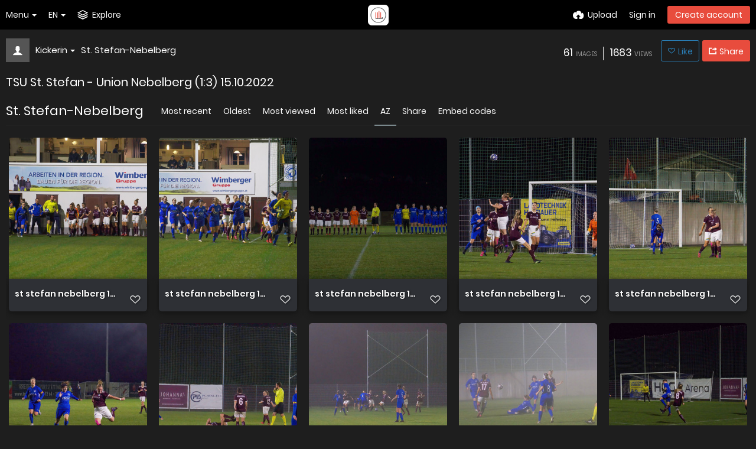

--- FILE ---
content_type: text/html; charset=UTF-8
request_url: https://freeimage.host/a/st-stefan-nebelberg.B6tLu?sort=name_asc&page=1
body_size: 22365
content:
<!DOCTYPE HTML>
<html lang="en" dir="ltr" class="device-nonmobile tone-dark top-bar-black unsafe-blur-off" prefix="og: http://ogp.me/ns#">
<head>
<link rel="apple-touch-icon" sizes="180x180" href="/apple-touch-icon.png">
<link rel="icon" type="image/png" sizes="32x32" href="/favicon-32x32.png">
<link rel="icon" type="image/png" sizes="16x16" href="/favicon-16x16.png">
<link rel="manifest" href="/site.webmanifest">
<link rel="mask-icon" href="/safari-pinned-tab.svg" color="#5bbad5">
<meta name="apple-mobile-web-app-title" content="Freeimage.host">
<meta name="application-name" content="Freeimage.host">
<meta name="msapplication-TileColor" content="#b91d47">
<meta name="theme-color" content="#ffffff">
<link rel="preload" href="/lib/Peafowl/peafowl.min.css?b9b307ca534d73f2341680d8fc7c17aa" as="style" onload="this.onload=null;this.rel='stylesheet'">
<noscript><link rel="stylesheet" href="/lib/Peafowl/peafowl.min.css?b9b307ca534d73f2341680d8fc7c17aa"></noscript>
<link rel="preload" href="/app/themes/style.css?b9b307ca534d73f2341680d8fc7c17aa" as="style" onload="this.onload=null;this.rel='stylesheet'">
<noscript><link rel="stylesheet" href="/app/themes/style.css?b9b307ca534d73f2341680d8fc7c17aa"></noscript>
<link rel="preload" href="/app/themes/custom_hooks/style.css?b9b307ca534d73f2341680d8fc7c17aa" as="style" onload="this.onload=null;this.rel='stylesheet'">
<noscript><link rel="stylesheet" href="/app/themes/custom_hooks/style.css?b9b307ca534d73f2341680d8fc7c17aa"></noscript>

<style type="text/css">
* {
    -webkit-box-sizing: border-box;
    -ms-box-sizing: border-box;
    box-sizing: border-box;
    margin: 0;
    padding: 0;
    border: 0;
    list-style: none;
}
.no-select,.btn,.top-btn-text,.pop-btn-text,.link,.btn-container,.input-search {
    -webkit-touch-callout: none;
    -webkit-user-select: none;
    -moz-user-select: none;
    -ms-user-select: none;
    user-select: none;
}
body {
    -webkit-font-smoothing: subpixel-antialiased;
}
html {
    height: 100%;
}

html,body {
    font-family: Helvetica,Arial,sans-serif;
    color: #333;
    font-size: 16px;
    background: #FFF;
    -webkit-text-size-adjust: 100%;
}

.pop-box,#menu-fullscreen,.top-bar {
    -webkit-transition: transform 250ms ease;
    -webkit-transition: -webkit-transform 250ms ease;
    transition: -webkit-transform 250ms ease;
    transition: transform 250ms ease;
    transition: transform 250ms ease,-webkit-transform 250ms ease;
}

html.tone-dark,.tone-dark body {
    color: #FFF;
    background: #0b0b0b;
}
.content-width {
    width: 100%;
    margin-right: auto;
    margin-left: auto;
    position: relative;
    padding-left: 10px;
    padding-right: 10px;
}
a {
    color: #00A7DA;
    text-decoration: none;
    cursor: pointer;
    outline: 0;
}
a:hover,a:focus {
    text-decoration: underline;
}
.hidden {
    display: none !important;
}
.soft-hidden {
    display: none;
}
.hidden-visibility {
    visibility: hidden;
    position: absolute;
    top: 0;
}
input,textarea,select {
    font-family: inherit;
    font-size: inherit;
    -ms-appearance: none;
    border-radius: 3px;
    display: inline-block;
    border: 1px solid #CCC;
}
.tone-dark input,.tone-dark textarea,.tone-dark select {
    background: #000;
    border: 1px solid #464646;
    color: #FFF;
}
.arrow-down,.arrow-down-shadow {
    border-width: 4px 4px 0 4px;
    border-color: #333 transparent transparent transparent;
    border-color: #333 rgba(0,0,0,0) rgba(0,0,0,0) rgba(0,0,0,0);
    content: "";
}
.tone-dark .arrow-down,.arrow-down-shadow {
    border-top-color: #FFF;
}
.arrow-up,.arrow-down,.arrow-right {
    border-style: solid;
    display: inline-block;
    height: 0;
    width: 0;
    vertical-align: middle;
}
.btn-container {
    margin-top: 20px;
    margin-bottom: 20px;
    position: relative;
}
.btn {
    height: 36px;
    line-height: 36px;
    font-family: inherit;
    font-size: 1em;
    font-weight: normal;
    padding: 0 10px;
    border-radius: 3px;
    cursor: pointer;
    display: inline-block;
    text-decoration: none;
}
.btn,.btn:hover,.btn:active,.btn:focus {
    text-decoration: none;
}
h1,h2,h3,h4,h5,h6 {
    font-weight: normal;
    line-height: 1;
}
.btn-icon {
    font-size: 14px;
    width: 14px;
    display: inline-block;
}
.btn.red,.btn.red.off:hover {
    border-color: #E84C3D;
    background-color: #E84C3D;
}
.btn.red:hover {
    background-color: #DC483A;
}
.btn.red.outline {
    color: #E84C3D;
}
.btn-text {
    margin-left: 4px;
}
.btn-big {
    font-size: 16px;
    font-size: 1.143rem;
    height: 38px;
    line-height: 38px;
    padding-left: 1em;
    padding-right: 1em;
}
.btn.active,.btn.orange,.btn.blue,.btn.green,.btn.red,.btn.black {
    color: #FFF;
    border: 1px solid transparent;
}
.btn.outline,.btn.outline:hover {
    background: none;
    border: 1px solid;
    -webkit-box-shadow: none;
    box-shadow: none;
}

.pop-btn,.top-btn-el,a[data-modal] {
    -webkit-tap-highlight-color: transparent;
}
.pop-btn *,.top-btn-el * {
    -webkit-tap-highlight-color: rgba(0,0,0,.2);
}
.pop-btn,.top-btn-el {
    display: inline-block;
    position: relative;
    cursor: pointer;
}
.pop-btn .pop-box {
    top: 100%;
    margin-top: 10px;
}
.pop-box {
    background: #FFF;
    display: none;
    font-size: 0.93em;
    z-index: 200;
}
.tone-dark .pop-box,.tone-dark .pop-box .or-separator span {
    background: #1E1E1E;
}
.pop-box {
    position:absolute;
    top: 20px;
     min-height: 20px;
     min-width: 160px;
     border: 1px solid #E5E5E5;
     -webkit-box-shadow: 0 2px 8px rgba(0,0,0,.15);
     box-shadow: 0 2px 8px rgba(0,0,0,.15);
.tone-dark .pop-box {
     border-color: #333;
}
.pop-box.left-anchor,.pop-box {
    left: 0;
}
.pop-box.anchor-center {
    left: 50% !important;
}
    .pop-box.anchor-right {
    left: auto;
    right: 0;
}
.top-bar,.top-bar-placeholder,.top-bar ul li.pop-btn,.top-bar ul li.top-btn-el {
    height: 50px;
}

.top-btn-text,.top-btn-create-account {
    line-height: 50px;
}

.top-btn-text {
    -webkit-tap-highlight-color: transparent;
}

.top-bar {
    position: fixed;
    top: 0;
    left: 0;
    right: 0;
    z-index: 400;
    width: 100%;
    -webkit-transition: transform 250ms ease,border 400ms ease;
    -webkit-transition: border 400ms ease,-webkit-transform 250ms ease;
    transition: border 400ms ease,-webkit-transform 250ms ease;
    transition: transform 250ms ease,border 400ms ease;
    transition: transform 250ms ease,border 400ms ease,-webkit-transform 250ms ease;
}
.top-bar,.tone-dark .follow-scroll-wrapper.position-fixed {
    background-color: #000;
}
.tone-dark .top-bar.black,.tone-dark.top-bar-black .follow-scroll-wrapper.position-fixed,.tone-dark .top-bar#top-bar-shade {
    background-color: #0b0b0b;
}
.top-bar,.follow-scroll-wrapper.position-fixed {
    -webkit-backface-visibility: hidden;
    backface-visibility: hidden;
}
.top-bar.transparent,.tone-dark .top-bar.transparent {
    background: none;
    -webkit-box-shadow: none;
    box-shadow: none;
}
.top-bar.transparent .top-btn-text {
    text-shadow: 1px 1px 1px rgba(0,0,0,.25);
}
.top-bar.transparent .btn,.top-bar.transparent .top-btn-number {
    text-shadow: inherit;
}
.top-bar .content-width {
    position: relative;
    height: 100%;
    z-index: 100;
}
.top-bar .arrow-down,#menu-fullscreen>ul>li .arrow-down {
    border-top-color: #FFF;
    width: 0;
}
.top-bar-logo {
    width: 100%;
    position: absolute;
    top: 50%;
    margin-top: -9px;
    text-align: center;
    left: 0;
    padding: 0 10px;
}
.top-bar-logo,.top-bar-logo img {
    height: 18px;
}
.top-bar-logo {
    margin-top:-10px; 
}
.top-bar-logo,.top-bar-logo img {
    height: 20px;
}
.top-bar-logo>a {
    display: inline-block;
    vertical-align: top;
}
.top-bar-logo img {
    display: block;
    margin-left: auto;
    margin-right: auto;
}
.top-bar ul {
    list-style: none;
}
.top-bar li.pop-btn,.top-bar li.top-btn-el {
    float: left;
    margin-right: 20px;
    position: relative;
}
.top-bar .top-bar-right li.pop-btn,.top-bar .top-bar-right li.top-btn-el {
    margin-right: 0;
    margin-left: 20px;
}
.top-bar li.pop-btn,.top-bar li.top-btn-el {
    margin-right:20px;
}
.top-bar .top-bar-right li.pop-btn,.top-bar .top-bar-right li.top-btn-el {
    margin-left: 20px;
}
.top-bar ul li.top-btn-el a {
    text-decoration: none;
}.top-bar-right li.pop-btn:last-child,.top-bar-right li.pop-btn:last-child .arrow-down {
    margin-right: 0;
}
.top-btn-text,.top-btn-create-account {
    display: block;
    font-weight: normal;
    font-size: 1em;
    height: 100%;
}
#menu-fullscreen .btn.top-btn-create-account,.top-btn-text,.btn.top-btn-create-account:not(.grey):not(.white) {
    color: #FFF;
}
.top-btn-text {
    text-decoration: none;
}
.top-btn-text .icon {
    margin-right: 7px;
    position: relative;
    top: 0;
    display: inline;
    font-size: 16px;
    width: 16px;
    font-size: 1.143rem;
    width: 1.143rem;
    line-height: 50px;
}
.top-btn-text .btn-text {
    margin-left: 0;
}
.top-btn-text .arrow-down {
    position: relative;
    margin: 0 0 0 5px;
}
.top-btn-text .btn-text {
    vertical-align: top;
}
.top-btn-text .icon {
    margin-right: 0;
}
.top-bar-notifications {
}
.top-bar-notifications-container {
    margin-right: 2px;
    cursor: default;
}
html {
    --scrollbarBG:#212121;--thumbBG:#e84c3d;}
body::-webkit-scrollbar {
    width: 11px;
}
.top-bar-notifications .menu-fullscreen-hide .top-btn-number {
    position: absolute;
    z-index: 1;
    border-radius: 100px;
    zoom:.75;right: -8px;
    top: 10px;
    visibility: hidden;
}
.top-bar .pop-box {
    margin:10px;
    margin-top: 0;
    z-index: 200;
}
.top-bar-left .pop-box {
    left: -10px;
}
.top-bar-right .pop-box {
    left: auto;
    right: -10px;
}
.top-bar .pop-box {
    top: 100%;
    top: 46px;
}
.top-btn-number {
    background: #555;
    color: #DDD;
    font-size: 12px;
    font-weight: normal;
    border-radius: 3px;
    padding: 0 7px;
    position: relative;
    display: block;
    line-height: 22px;
    height: 22px;
    top: -2px;
}
#top-bar-user .top-btn-text .user-image {
    position: relative;
    top: 50%;
    margin-top: -13px;
    margin-right: 5px;
    width: 26px;
    height: 26px;
    float: left;
}
#top-bar-user .default-user-image {
    background: #CCC;
}
.top-bar.black #top-bar-user .default-user-image {
    background: #555;
}
.upload-box {
    clear: both;
    background: #FFF;
    border-bottom: 1px solid #E5E5E5;
}
.tone-dark .upload-box {
    border-color: #000;
}
.upload-box--fixed {
    position: fixed;
    left: 0;
    right: 0;
    z-index: 200;
    background: #FFF;
    top: 50px;
}
.tone-dark .upload-box--fixed {
    background: #101010;
}
.upload-box--hidden {
    -webkit-transform: translateY(-100%);
    transform: translateY(-100%);
    top: 0;
}
.upload-box-inner {
    padding: 40px 0;
    position: relative;
}
.upload-box-inner .position-absolute {
    position: absolute;
    text-transform: uppercase;
    top: 20px;
    line-height: 20px;
}
.upload-box-heading {
    text-align: center;
}

.upload-box-heading .icon {
    font-size: 100px;
    width: 1em;
    height: 1em;
    color: #00A7DA;
    display: block;
    margin-left: auto;
    margin-right: auto;
    text-decoration: none;
    -webkit-tap-highlight-color: transparent;
}

.upload-box-heading h2,.upload-box-heading .heading {
    font-weight: 200;
    font-size: 26px;
    margin: 10px 0;
    display: block;
}
.upload-box-heading h2 a,.upload-box-heading .heading a {
    color: inherit;
    text-decoration: none;
}
.upload-box-status-text {
    font-size: 14px;
}
.upload-box-allowed-files {
    left: 0;
    font-size: 11px;
    font-size: 0.79rem;
    color: #999;
}
.upload-box-allowed-files span {
    margin-right: 5px;
}
.upload-box-close {
    text-decoration: none;
    right: 0;
    font-size: 11px;
    line-height: 11px;
    font-size: 0.79rem;
    line-height: 1em;
    color: #333;
}
.upload-box-close,.upload-box-close a {
}
.tone-dark .upload-box-close {
    color: #CCC;
}
.upload-box-close a {
    color: inherit;
    text-decoration: none;
}
.upload-box-close .btn-icon {
    font-size: 9px;
    width: 9px;
    display: inline;
}
.user-image {
    display: inline-block;
}
.user-image img,img.user-image {
    display: block;
    border-radius: 3px;
}
.default-user-image {
    background: #E5E5E5;
    color: #FFF;
    text-align: center;
    position: relative;
}
.tone-dark .default-user-image {
    background: #555;
}
.gutter-margin-right,.gutter-margin-right-bottom {
    margin-right: 10px;
}
.c4 {
    width: 150px;
}
.c9 {
    width: 350px;
}
.c16 {
    width: 630px;
}
.content-width {
    width:100%;
    min-width: 970px;
}
.c20 {
    width: 790px;
}
.top-btn-text .btn-text {
    margin-left: 7px;
}
.content-width {
    max-width:1800px;
}
.width-100p {
    width: 100%;
}
.cursor-pointer {
    cursor: pointer !important;
}
.clear-both {
    clear: both;
}
.float-left {
    float: left;
}
.float-right {
    float: right;
}
.margin-top-10,.phone .phone-margin-top-10,.phablet .phablet-margin-top-10 {
    margin-top: 10px !important;
}
.margin-top-30 {
    margin-top: 30px !important;
}
.margin-bottom-0,.phone .phone-margin-bottom-0,.phablet .phablet-margin-bottom-0 {
    margin-bottom: 0 !important;
}
.margin-left-10 {
    margin-left: 10px !important;
}
.padding-right-10 {
    padding-right: 10px !important;
}
.padding-left-10 {
    padding-left: 10px !important;
}
.position-absolute {
    position: absolute;
}
.text-align-center {
    text-align: center;
}
.center-box {
    margin-right: auto !important;
    margin-left: auto !important;
}
.overflow-visible {
    overflow: visible !important;
}
.phone .phone-hide,.phablet .phablet-hide,.tablet .tablet-hide,.laptop .laptop-hide,.desktop .desktop-hide,.largescreen .desktop-hide {
    display: none !important;
}
#tiptip_holder {
    display: none;
    position: absolute;
    top: 0;
    left: 0;
    z-index: 99999;
}
[class^="icon-"],[class*=" icon-"] {
    font-family: 'icomoon';
    speak: none;
    font-style: normal;
    font-weight: normal;
    font-variant: normal;
    text-transform: none;
    line-height: 1;
    -webkit-font-smoothing: antialiased;
    -moz-osx-font-smoothing: grayscale;
}
.icon-stack:before {
    content: "\e654";
}
.icon-download2:before {
    content: "\e685";
}
.icon-close:before {
    content: "\e724";
}
.icon-reddit:before {
    content: "\e7a6";
}
.icon-cloud-upload:before {
    content: "\e621";
}
.icon-bell2:before {
    content: "\e7f8";
}
.icon-twitter:before {
    content: "\e8c5";
}

body {
    scrollbar-width: thin;
    scrollbar-color: var(--thumbBG) var(--scrollbarBG);
    font-family: Poppins,sans-serif;
	padding-top: 65px;
    padding-bottom: 20px;
    min-height: 100%;
    background: #fefefe;
    position: relative;
    font-family: Helvetica,Arial,sans-serif;
    font-size: 14px;
}
body.landing {
    min-height: 500px;
    height: 100%;
    padding: 0;
    margin: 0;
}
.js body.landing {
    overflow: hidden;
    opacity: 0;
}
.js body.landing.load {
    -webkit-transition: -webkit-transform 600ms ease,opacity 350ms linear;
    -webkit-transition: opacity 350ms linear,-webkit-transform 600ms ease;
    transition: opacity 350ms linear,-webkit-transform 600ms ease;
    transition: transform 600ms ease,opacity 350ms linear;
    transition: transform 600ms ease,opacity 350ms linear,-webkit-transform 600ms ease;
    opacity: 1;
}
#home-cover-content,#index .flex-center {
    opacity: 0;
}
.js body.load #home-cover-content,.js body#index.load .flex-center {
    transition: all 600ms ease;
    transition-delay: 150ms;
    opacity: 1;
}
.js body.loaded {
    overflow: auto;
}
html.device-nonmobile .device-nonmobile--hide {
    display: none !important;
}
#anywhere-upload {
    z-index: 400;
    scroll: auto;
    -webkit-overflow-scrolling: touch;
    -webkit-transition: transform 300ms ease;
    -webkit-transition: -webkit-transform 300ms ease;
    transition: -webkit-transform 300ms ease;
    transition: transform 300ms ease;
    transition: transform 300ms ease,-webkit-transform 300ms ease;
}
#anywhere-upload-paste {
    height: 0;
    opacity: 0;
    font-size: 0;
}
.upload-box {
    border-bottom: 0;
}
.upload-box:not(.queueReady):not(.queueCompleted) [data-action="reset-upload"],.upload-box.queueUploading [data-action="close-upload"],.upload-box:not(.queueUploading) [data-action^="cancel-upload"],.upload-box.queueHasResults [data-action="cancel-upload"],.upload-box:not(.queueHasResults) [data-action="cancel-upload-remaining"],.upload-box.queueReady [data-action="close-upload"],.upload-box:not([data-queue-size="0"]) [data-action="close-upload"] {
    display: none;
}
#home-cover {
    width: 100%;
    background-position: center center;
    background-color: #333;
    background-size: cover;
    color: #fff;
    position: relative;
}
body.landing #home-cover {
    margin: 0;
    padding: 0;
    height: 100%;
    min-height: 500px;
}
.tone-dark #home-cover {
}
#home-cover-content {
    position: relative;
    text-align: center;
}
#home-cover-content h1 {
    font-size:2.7em;
}
#home-cover-content h1 {
    font-size:3em;
}
#home-cover-content p {
    font-size: 22px;
    margin: 20px 0;
    font-weight: 100;
}

#home-cover-content .home-buttons {
    margin: 30px 0 20px;
}

.home-buttons {
    margin: 20px 0;
    text-align: center;
}
.ad-banner {
    margin: 10px;
    text-align: center;
}
a {
    color: #3498db;
    outline: 0;
}
a {
    text-decoration: none;
}
input,textarea {
    border-color: #c6c8ca;
}
.home-buttons a {
    font-size: 16px;
    text-transform: uppercase;
    min-height: 50px;
    line-height: 1.5;
    height: auto;
    text-align: center;
    letter-spacing: 2px;
    padding: 12px 30px;
}

body.split #home-cover-content,body.landing #home-cover-content {
    top: 50%;
    position: relative;
    -webkit-transform: translateY(-50%);
    transform: translateY(-50%);
    overflow: auto;
}
#home-cover-content p,#home-cover-content h1 {
    text-shadow: 1px 1px 2px rgba(0,0,0,0.25);
}
#home-cover-content h1 {
    font-size: 2.4em;
    line-height: 120%;
    font-weight: 600;
}
.upload-box-queue {
    text-align: center;
    font-size: 0;
    margin-top: 35px;
    margin-bottom: 35px;
}
body::-webkit-scrollbar-track {
    background: var(--scrollbarBG);
}
body::-webkit-scrollbar-thumb {
    background-color: var(--thumbBG);
    border-radius: 6px;
    border: 3px solid var(--scrollbarBG);
}
.top-bar-logo img {
    margin-top: auto;
}
.push50 {
    height: 50px;
}
.push100 {
    height: 100px;
}
body.landing #home-cover {
    margin: 0;
    padding: 0;
    height: calc(100vh - 434px);
}
.tone-dark .top-bar.black,.tone-dark.top-bar-black .follow-scroll-wrapper.position-fixed,.tone-dark .top-bar#top-bar-shade {
    background-color: #1d1f21;
}
html.tone-dark,.tone-dark body {
    background: #1d1f21;
    margin: 0;
}
#home-cover {
    background-color: #1d1f21;
    margin: 0 auto -50px;
}
footer {
    display: none;
}
footer {
    display:block;
    background: #111;
    color: #8f8f97;
    font-size: 14px;
    padding: 40px 0;
}
.footer-group {
    width: 150px;
    display: inline-block;
    vertical-align: top;
}
footer h4 {
    font-weight: bold;
    margin: 10px 0;
    font-size: 14px;
    color: #cecece;
}
footer ul {
    margin: 0;
    line-height: 140%;
}
footer li {
    margin: 5px 0;
}
footer,footer a {
    color: #8f8f97;
}
footer h4 {
    font-weight: bold;
    margin: 10px 0;
    font-size: 14px;
}
#footer-image-counter {
    color: #fff;
    font-size: 34px;
}
.footer-width,.footer-width.fluid {
    max-width: 990px;
}
.footer-width {
    width: 100%;
    margin-right: auto;
    margin-left: auto;
    position: relative;
    padding-left: 10px;
    padding-right: 10px;
}
.footer-company-logos {
    width: 95%
}
a,
a.number-figures:hover, a.number-figures:hover *,
.input .icon-input-submit:hover, .input .icon-input-submit:focus, .input .icon-input-submit.focus,
.btn.default.outline, .pop-btn-text,
.top-bar.white .top-btn-text:hover:not(.btn), .top-bar.white .opened .top-btn-text:not(.btn),
.ios .top-bar.white .opened .top-btn-text:not(.btn),
.ios .top-bar.white .opened .top-btn-text:not(.top-btn-number),
.breadcrum-text a:hover,
.content-tabs li:hover a,
.upload-box-heading .icon,
.list-item-image-btn:hover span,
.content-listing-pagination a:hover {
	color: #E84C3D;
</style>

<meta charset="utf-8">
<meta name="apple-mobile-web-app-status-bar-style" content="black">
<meta name="apple-mobile-web-app-capable" content="yes">
<meta name="viewport" content="width=device-width, initial-scale=1">
<meta name="theme-color" content="#FFFFFF">
<meta name="google" content="notranslate" />
<meta name="description" content="TSU St. Stefan - Union Nebelberg (1:3) 15.10.2022">
<title>St. Stefan-Nebelberg — Freeimage.host — Page 1</title>
<link rel="stylesheet" href="https://freeimage.host/lib/Peafowl/peafowl.css?c0d5687371cbe082dfb43289b7233892">
<link rel="stylesheet" href="https://freeimage.host/app/themes/style.css?c0d5687371cbe082dfb43289b7233892">
<script data-cfasync="false">document.documentElement.className+=" js";var devices=["phone","phablet","tablet","laptop","desktop","largescreen"],window_to_device=function(){for(var e=[480,768,992,1200,1880,2180],t=[],n="",d=document.documentElement.clientWidth||document.getElementsByTagName("body")[0].clientWidth||window.innerWidth,c=0;c<devices.length;++c)d>=e[c]&&t.push(devices[c]);for(0==t.length&&t.push(devices[0]),n=t[t.length-1],c=0;c<devices.length;++c)document.documentElement.className=document.documentElement.className.replace(devices[c],""),c==devices.length-1&&(document.documentElement.className+=" "+n),document.documentElement.className=document.documentElement.className.replace(/\s+/g," ");if("laptop"==n||"desktop"==n){var o=document.getElementById("pop-box-mask");null!==o&&o.parentNode.removeChild(o)}};window_to_device(),window.onresize=window_to_device;function jQueryLoaded(){!function(n,d){n.each(readyQ,function(d,e){n(e)}),n.each(bindReadyQ,function(e,i){n(d).bind("ready",i)})}(jQuery,document)}!function(n,d,e){function i(d,e){"ready"==d?n.bindReadyQ.push(e):n.readyQ.push(d)}n.readyQ=[],n.bindReadyQ=[];var u={ready:i,bind:i};n.$=n.jQuery=function(n){return n===d||void 0===n?u:void i(n)}}(window,document);</script><link rel="shortcut icon" href="https://freeimage.host/content/images/system/favicon_1576620820075_18c066.png">
<link rel="icon" type="image/png" href="https://freeimage.host/content/images/system/favicon_1576620820075_18c066.png" sizes="192x192">
<link rel="apple-touch-icon" href="https://freeimage.host/content/images/system/favicon_1576620820075_18c066.png" sizes="180x180">
<style type="text/css">.top-bar-logo, .top-bar-logo img { height: 35px; } .top-bar-logo { margin-top: -17.5px; } </style><meta property="og:type" content="article" />
<meta property="og:url" content="https://freeimage.host/a/st-stefan-nebelberg.B6tLu/?sort=name_asc&amp;page=1" />
<meta property="og:title" content="St. Stefan-Nebelberg" />
<meta property="og:image" content="https://iili.io/H8MqAsn.md.jpg" />
<meta property="og:site_name" content="Freeimage.host" />
<meta property="og:description" content="TSU St. Stefan - Union Nebelberg (1:3) 15.10.2022" />
<meta property="fb:app_id" content="585047988876773" />
<meta property="image:width" content="1500" />
<meta property="image:height" content="1000" />
<meta name="twitter:card" content="summary">
<meta name="twitter:description" content="TSU St. Stefan - Union Nebelberg (1:3) 15.10.2022">
<meta name="twitter:title" content="St. Stefan-Nebelberg — Freeimage.host — Page 1">
<meta name="twitter:site" content="@Freeimagehost1">
<style>
a,
a.number-figures:hover, a.number-figures:hover *,
.input .icon-input-submit:hover, .input .icon-input-submit:focus, .input .icon-input-submit.focus,
.btn.default.outline, .pop-btn-text,
.top-bar.white .top-btn-text:hover:not(.btn), .top-bar.white .opened .top-btn-text:not(.btn),
.ios .top-bar.white .opened .top-btn-text:not(.btn),
.ios .top-bar.white .opened .top-btn-text:not(.top-btn-number),
.breadcrum-text a:hover,
.content-tabs li:hover a,
.upload-box-heading .icon,
.list-item-image-btn:hover span,
.content-listing-pagination a:hover {
	color: #7a888c;
}

.menu-box [role=button]:hover,
input:focus, textarea:focus, select:focus, input.search:focus, .input-focus,
.tone-dark input:focus, .tone-dark textarea:focus, .tone-dark select:focus, .tone-dark input.search:focus, .tone-dark .input-focus,
.btn.default.outline,
.btn.active,
.content-tabs li:hover, .content-tabs li.current, .content-tabs li.visited, .content-tabs li.visited:hover,
.content-tabs li.current,
.list-item:hover .list-item-avatar-cover,
input:focus, textarea:focus, select:focus, input.search:focus, .input-focus,
.tone-dark input:focus, .tone-dark textarea:focus, .tone-dark select:focus, .tone-dark input.search:focus, .tone-dark .input-focus {
	border-color: #7a888c;
}

.btn.active,
html:not(.phone) .pop-box-menu a:hover, .pop-box-menu a.focus,
.list-item-image-btn.liked,
.list-item-desc .user:hover {
	background-color: #7a888c;
}

.pop-btn-text .arrow-down,
.top-bar.white .top-btn-text:hover .arrow-down, .top-bar.white .opened .arrow-down,
.ios .top-bar.white .opened .top-btn-text .arrow-down,
.header-content-breadcrum a:hover .arrow-down {
	border-top-color: #7a888c;
}

.top-bar ul .pop-btn.current, .top-bar ul .top-btn-el.current {
	border-bottom-color: #7a888c;
}

.header-content-breadcrum a:hover .arrow-right {
	border-left-color: #7a888c;
}

input:focus, textarea:focus, select:focus, input.search:focus, .input-focus {
	box-shadow: 0 0 8px 0 rgba(122,136,140,.45);
}
</style><link rel="stylesheet" href="https://freeimage.host/app/themes/custom_hooks/style.css?c0d5687371cbe082dfb43289b7233892">
</head>
<body id="album">
                    <header id="top-bar" class="top-bar ">
            <div class="content-width">
                                <div id="logo" class="top-bar-logo"><a href="https://freeimage.host"><img class="replace-svg" width="35px" height="35px" src="https://freeimage.host/content/images/system/logo_1577917977383_27e4d4.webp" alt="Freeimage.host"></a></div>

                                <ul class="top-bar-left float-left">

                    <li data-action="top-bar-menu-full" data-nav="mobile-menu" class="top-btn-el phone-show hidden">
                        <span class="top-btn-text"><span class="icon icon-menu3"></span></span>
                    </li>
                    <li data-nav="about" class="phone-hide pop-btn pop-keep-click pop-btn-delayed">
                        <span class="top-btn-text"><span class="icon icon-info tablet-hide laptop-hide desktop-hide"></span><span class="text phone-hide phablet-hide">Menu</span><span class="arrow-down"></span></span>
                        <div class="pop-box arrow-box arrow-box-top anchor-left">
                            <div class="pop-box-inner pop-box-menu">
<ul>
<li class="with-icon"><a href="https://freeimage.host/"><span class="btn-icon icon-house"></span>Home</a></li>
<li class="with-icon"><a href="https://freeimage.host/plugin"><span class="btn-icon icon-code2"></span>Plugin</a></li>
<li class="with-icon"><a href="https://freeimage.host/api"><span class="btn-icon icon-key2"></span>API</a></li>
<li class="with-icon"><a href="https://freeimage.host/sharex"><span class="btn-icon icon-share"></span>ShareX</a></li>
<li class="with-icon"><a href="https://freeimage.host/tos"><span class="btn-icon icon-text"></span>Terms of service</a></li>
<li class="with-icon"><a href="https://freeimage.host/privacy"><span class="btn-icon icon-lock"></span>Privacy</a></li>
<li class="with-icon"><a href="https://freeimage.host/contact"><span class="btn-icon icon-mail"></span>Contact</a></li>
</ul>
                            </div>
                        </div>
                    </li>
                    <li data-nav="language" class="phablet-hide phone-hide pop-btn">
                                                <span class="top-btn-text"><span class="text">EN</span><span class="arrow-down"></span></span>
                        <div class="pop-box pbcols5 arrow-box arrow-box-top anchor-left">
                            <div class="pop-box-inner pop-box-menu pop-box-menucols">
                                <ul><li><a href="https://freeimage.host/af" class="text-overflow-ellipsis" onclick="Cookies.set('USER_SELECTED_LANG','af',{expires:30,secure:true,path:'/'});">Afrikaans</a></li><li><a href="https://freeimage.host/az" class="text-overflow-ellipsis" onclick="Cookies.set('USER_SELECTED_LANG','az',{expires:30,secure:true,path:'/'});">Azərbaycan</a></li><li><a href="https://freeimage.host/bs" class="text-overflow-ellipsis" onclick="Cookies.set('USER_SELECTED_LANG','bs',{expires:30,secure:true,path:'/'});">Bosanski</a></li><li><a href="https://freeimage.host/ca" class="text-overflow-ellipsis" onclick="Cookies.set('USER_SELECTED_LANG','ca',{expires:30,secure:true,path:'/'});">Català</a></li><li><a href="https://freeimage.host/cy" class="text-overflow-ellipsis" onclick="Cookies.set('USER_SELECTED_LANG','cy',{expires:30,secure:true,path:'/'});">Cymraeg</a></li><li><a href="https://freeimage.host/da" class="text-overflow-ellipsis" onclick="Cookies.set('USER_SELECTED_LANG','da',{expires:30,secure:true,path:'/'});">Dansk</a></li><li><a href="https://freeimage.host/de" class="text-overflow-ellipsis" onclick="Cookies.set('USER_SELECTED_LANG','de',{expires:30,secure:true,path:'/'});">Deutsch</a></li><li><a href="https://freeimage.host/et" class="text-overflow-ellipsis" onclick="Cookies.set('USER_SELECTED_LANG','et',{expires:30,secure:true,path:'/'});">Eesti</a></li><li class="current"><a href="https://freeimage.host/" class="text-overflow-ellipsis" onclick="Cookies.set('USER_SELECTED_LANG','en',{expires:30,secure:true,path:'/'});">English</a></li><li><a href="https://freeimage.host/es" class="text-overflow-ellipsis" onclick="Cookies.set('USER_SELECTED_LANG','es',{expires:30,secure:true,path:'/'});">Español</a></li><li><a href="https://freeimage.host/es-mx" class="text-overflow-ellipsis" onclick="Cookies.set('USER_SELECTED_LANG','es-mx',{expires:30,secure:true,path:'/'});">Español (Mexican Spanish)</a></li><li><a href="https://freeimage.host/eu" class="text-overflow-ellipsis" onclick="Cookies.set('USER_SELECTED_LANG','eu',{expires:30,secure:true,path:'/'});">Euskara</a></li><li><a href="https://freeimage.host/fil" class="text-overflow-ellipsis" onclick="Cookies.set('USER_SELECTED_LANG','fil',{expires:30,secure:true,path:'/'});">Filipino</a></li><li><a href="https://freeimage.host/fr" class="text-overflow-ellipsis" onclick="Cookies.set('USER_SELECTED_LANG','fr',{expires:30,secure:true,path:'/'});">Français</a></li><li><a href="https://freeimage.host/ha" class="text-overflow-ellipsis" onclick="Cookies.set('USER_SELECTED_LANG','ha',{expires:30,secure:true,path:'/'});">Hausa</a></li><li><a href="https://freeimage.host/hr" class="text-overflow-ellipsis" onclick="Cookies.set('USER_SELECTED_LANG','hr',{expires:30,secure:true,path:'/'});">Hrvatski</a></li><li><a href="https://freeimage.host/ig" class="text-overflow-ellipsis" onclick="Cookies.set('USER_SELECTED_LANG','ig',{expires:30,secure:true,path:'/'});">Igbo</a></li><li><a href="https://freeimage.host/id" class="text-overflow-ellipsis" onclick="Cookies.set('USER_SELECTED_LANG','id',{expires:30,secure:true,path:'/'});">Indonesia</a></li><li><a href="https://freeimage.host/it" class="text-overflow-ellipsis" onclick="Cookies.set('USER_SELECTED_LANG','it',{expires:30,secure:true,path:'/'});">Italiano</a></li><li><a href="https://freeimage.host/sw" class="text-overflow-ellipsis" onclick="Cookies.set('USER_SELECTED_LANG','sw',{expires:30,secure:true,path:'/'});">Kiswahili</a></li><li><a href="https://freeimage.host/ku" class="text-overflow-ellipsis" onclick="Cookies.set('USER_SELECTED_LANG','ku',{expires:30,secure:true,path:'/'});">Kurdî (Kurmancî)</a></li><li><a href="https://freeimage.host/lv" class="text-overflow-ellipsis" onclick="Cookies.set('USER_SELECTED_LANG','lv',{expires:30,secure:true,path:'/'});">Latviešu</a></li><li><a href="https://freeimage.host/lt" class="text-overflow-ellipsis" onclick="Cookies.set('USER_SELECTED_LANG','lt',{expires:30,secure:true,path:'/'});">Lietuvių</a></li><li><a href="https://freeimage.host/hu" class="text-overflow-ellipsis" onclick="Cookies.set('USER_SELECTED_LANG','hu',{expires:30,secure:true,path:'/'});">Magyar</a></li><li><a href="https://freeimage.host/ms" class="text-overflow-ellipsis" onclick="Cookies.set('USER_SELECTED_LANG','ms',{expires:30,secure:true,path:'/'});">Melayu</a></li><li><a href="https://freeimage.host/nl" class="text-overflow-ellipsis" onclick="Cookies.set('USER_SELECTED_LANG','nl',{expires:30,secure:true,path:'/'});">Nederlands</a></li><li><a href="https://freeimage.host/no" class="text-overflow-ellipsis" onclick="Cookies.set('USER_SELECTED_LANG','no',{expires:30,secure:true,path:'/'});">Norsk</a></li><li><a href="https://freeimage.host/uz" class="text-overflow-ellipsis" onclick="Cookies.set('USER_SELECTED_LANG','uz',{expires:30,secure:true,path:'/'});">O‘zbek</a></li><li><a href="https://freeimage.host/pl" class="text-overflow-ellipsis" onclick="Cookies.set('USER_SELECTED_LANG','pl',{expires:30,secure:true,path:'/'});">Polski</a></li><li><a href="https://freeimage.host/pt" class="text-overflow-ellipsis" onclick="Cookies.set('USER_SELECTED_LANG','pt',{expires:30,secure:true,path:'/'});">Português</a></li><li><a href="https://freeimage.host/pt-br" class="text-overflow-ellipsis" onclick="Cookies.set('USER_SELECTED_LANG','pt-br',{expires:30,secure:true,path:'/'});">Português (Brazilian Portuguese)</a></li><li><a href="https://freeimage.host/ro" class="text-overflow-ellipsis" onclick="Cookies.set('USER_SELECTED_LANG','ro',{expires:30,secure:true,path:'/'});">Română</a></li><li><a href="https://freeimage.host/sk" class="text-overflow-ellipsis" onclick="Cookies.set('USER_SELECTED_LANG','sk',{expires:30,secure:true,path:'/'});">Slovenčina</a></li><li><a href="https://freeimage.host/sl" class="text-overflow-ellipsis" onclick="Cookies.set('USER_SELECTED_LANG','sl',{expires:30,secure:true,path:'/'});">Slovenščina</a></li><li><a href="https://freeimage.host/sr-me" class="text-overflow-ellipsis" onclick="Cookies.set('USER_SELECTED_LANG','sr-me',{expires:30,secure:true,path:'/'});">Srpski</a></li><li><a href="https://freeimage.host/fi" class="text-overflow-ellipsis" onclick="Cookies.set('USER_SELECTED_LANG','fi',{expires:30,secure:true,path:'/'});">Suomi</a></li><li><a href="https://freeimage.host/sv" class="text-overflow-ellipsis" onclick="Cookies.set('USER_SELECTED_LANG','sv',{expires:30,secure:true,path:'/'});">Svenska</a></li><li><a href="https://freeimage.host/tl" class="text-overflow-ellipsis" onclick="Cookies.set('USER_SELECTED_LANG','tl',{expires:30,secure:true,path:'/'});">Tagalog</a></li><li><a href="https://freeimage.host/vi" class="text-overflow-ellipsis" onclick="Cookies.set('USER_SELECTED_LANG','vi',{expires:30,secure:true,path:'/'});">Tiếng Việt</a></li><li><a href="https://freeimage.host/tk" class="text-overflow-ellipsis" onclick="Cookies.set('USER_SELECTED_LANG','tk',{expires:30,secure:true,path:'/'});">Türkmen Dili</a></li><li><a href="https://freeimage.host/tr" class="text-overflow-ellipsis" onclick="Cookies.set('USER_SELECTED_LANG','tr',{expires:30,secure:true,path:'/'});">Türkçe</a></li><li><a href="https://freeimage.host/yo" class="text-overflow-ellipsis" onclick="Cookies.set('USER_SELECTED_LANG','yo',{expires:30,secure:true,path:'/'});">Èdè Yorùbá</a></li><li><a href="https://freeimage.host/is" class="text-overflow-ellipsis" onclick="Cookies.set('USER_SELECTED_LANG','is',{expires:30,secure:true,path:'/'});">Íslenska</a></li><li><a href="https://freeimage.host/cs" class="text-overflow-ellipsis" onclick="Cookies.set('USER_SELECTED_LANG','cs',{expires:30,secure:true,path:'/'});">Čeština</a></li><li><a href="https://freeimage.host/el" class="text-overflow-ellipsis" onclick="Cookies.set('USER_SELECTED_LANG','el',{expires:30,secure:true,path:'/'});">Ελληνικά</a></li><li><a href="https://freeimage.host/bg" class="text-overflow-ellipsis" onclick="Cookies.set('USER_SELECTED_LANG','bg',{expires:30,secure:true,path:'/'});">Български</a></li><li><a href="https://freeimage.host/mk" class="text-overflow-ellipsis" onclick="Cookies.set('USER_SELECTED_LANG','mk',{expires:30,secure:true,path:'/'});">Македонски</a></li><li><a href="https://freeimage.host/mn" class="text-overflow-ellipsis" onclick="Cookies.set('USER_SELECTED_LANG','mn',{expires:30,secure:true,path:'/'});">Монгол</a></li><li><a href="https://freeimage.host/ru" class="text-overflow-ellipsis" onclick="Cookies.set('USER_SELECTED_LANG','ru',{expires:30,secure:true,path:'/'});">Русский</a></li><li><a href="https://freeimage.host/sr" class="text-overflow-ellipsis" onclick="Cookies.set('USER_SELECTED_LANG','sr',{expires:30,secure:true,path:'/'});">Српски</a></li><li><a href="https://freeimage.host/uk" class="text-overflow-ellipsis" onclick="Cookies.set('USER_SELECTED_LANG','uk',{expires:30,secure:true,path:'/'});">Українська</a></li><li><a href="https://freeimage.host/kk" class="text-overflow-ellipsis" onclick="Cookies.set('USER_SELECTED_LANG','kk',{expires:30,secure:true,path:'/'});">Қазақ Тілі</a></li><li><a href="https://freeimage.host/hy" class="text-overflow-ellipsis" onclick="Cookies.set('USER_SELECTED_LANG','hy',{expires:30,secure:true,path:'/'});">Հայերեն</a></li><li><a href="https://freeimage.host/he" class="text-overflow-ellipsis" onclick="Cookies.set('USER_SELECTED_LANG','he',{expires:30,secure:true,path:'/'});">עברית</a></li><li><a href="https://freeimage.host/ur" class="text-overflow-ellipsis" onclick="Cookies.set('USER_SELECTED_LANG','ur',{expires:30,secure:true,path:'/'});">اردو</a></li><li><a href="https://freeimage.host/ar" class="text-overflow-ellipsis" onclick="Cookies.set('USER_SELECTED_LANG','ar',{expires:30,secure:true,path:'/'});">العربية</a></li><li><a href="https://freeimage.host/fa" class="text-overflow-ellipsis" onclick="Cookies.set('USER_SELECTED_LANG','fa',{expires:30,secure:true,path:'/'});">فارسی</a></li><li><a href="https://freeimage.host/ps" class="text-overflow-ellipsis" onclick="Cookies.set('USER_SELECTED_LANG','ps',{expires:30,secure:true,path:'/'});">پښتو</a></li><li><a href="https://freeimage.host/ckb" class="text-overflow-ellipsis" onclick="Cookies.set('USER_SELECTED_LANG','ckb',{expires:30,secure:true,path:'/'});">کوردیی ناوەندی</a></li><li><a href="https://freeimage.host/ne" class="text-overflow-ellipsis" onclick="Cookies.set('USER_SELECTED_LANG','ne',{expires:30,secure:true,path:'/'});">नेपाली</a></li><li><a href="https://freeimage.host/mr" class="text-overflow-ellipsis" onclick="Cookies.set('USER_SELECTED_LANG','mr',{expires:30,secure:true,path:'/'});">मराठी</a></li><li><a href="https://freeimage.host/hi" class="text-overflow-ellipsis" onclick="Cookies.set('USER_SELECTED_LANG','hi',{expires:30,secure:true,path:'/'});">हिन्दी</a></li><li><a href="https://freeimage.host/bn" class="text-overflow-ellipsis" onclick="Cookies.set('USER_SELECTED_LANG','bn',{expires:30,secure:true,path:'/'});">বাংলা</a></li><li><a href="https://freeimage.host/pa" class="text-overflow-ellipsis" onclick="Cookies.set('USER_SELECTED_LANG','pa',{expires:30,secure:true,path:'/'});">ਪੰਜਾਬੀ</a></li><li><a href="https://freeimage.host/gu" class="text-overflow-ellipsis" onclick="Cookies.set('USER_SELECTED_LANG','gu',{expires:30,secure:true,path:'/'});">ગુજરાતી</a></li><li><a href="https://freeimage.host/ta" class="text-overflow-ellipsis" onclick="Cookies.set('USER_SELECTED_LANG','ta',{expires:30,secure:true,path:'/'});">தமிழ்</a></li><li><a href="https://freeimage.host/te" class="text-overflow-ellipsis" onclick="Cookies.set('USER_SELECTED_LANG','te',{expires:30,secure:true,path:'/'});">తెలుగు</a></li><li><a href="https://freeimage.host/th" class="text-overflow-ellipsis" onclick="Cookies.set('USER_SELECTED_LANG','th',{expires:30,secure:true,path:'/'});">ไทย</a></li><li><a href="https://freeimage.host/my" class="text-overflow-ellipsis" onclick="Cookies.set('USER_SELECTED_LANG','my',{expires:30,secure:true,path:'/'});">မြန်မာ</a></li><li><a href="https://freeimage.host/ka" class="text-overflow-ellipsis" onclick="Cookies.set('USER_SELECTED_LANG','ka',{expires:30,secure:true,path:'/'});">ქართული</a></li><li><a href="https://freeimage.host/am" class="text-overflow-ellipsis" onclick="Cookies.set('USER_SELECTED_LANG','am',{expires:30,secure:true,path:'/'});">አማርኛ</a></li><li><a href="https://freeimage.host/zh-cn" class="text-overflow-ellipsis" onclick="Cookies.set('USER_SELECTED_LANG','zh-cn',{expires:30,secure:true,path:'/'});">中文</a></li><li><a href="https://freeimage.host/zh-hk" class="text-overflow-ellipsis" onclick="Cookies.set('USER_SELECTED_LANG','zh-hk',{expires:30,secure:true,path:'/'});">中文 (Traditional Chinese)</a></li><li><a href="https://freeimage.host/ja" class="text-overflow-ellipsis" onclick="Cookies.set('USER_SELECTED_LANG','ja',{expires:30,secure:true,path:'/'});">日本語</a></li><li><a href="https://freeimage.host/ko" class="text-overflow-ellipsis" onclick="Cookies.set('USER_SELECTED_LANG','ko',{expires:30,secure:true,path:'/'});">한국어</a></li></ul>
                            </div>
                        </div>
                    </li>
                    
                                        <li id="top-bar-explore" data-nav="explore" class="phone-hide pop-keep-click pop-btn pop-btn-show">
                                                <span class="top-btn-text"><span class="icon icon-stack"></span><span class="btn-text phone-hide phablet-hide">Explore</span></span>
                        <div class="pop-box arrow-box arrow-box-top anchor-left">

                            <div class="pop-box-inner pop-box-menu">
                                                                <div class="pop-box-label">Discovery</div>
                                <ul>
                                    <li><a href="https://freeimage.host/explore/recent"><span class="btn-icon icon-ccw"></span><span class="btn-text">Recent</span></a></li><li><a href="https://freeimage.host/explore/trending"><span class="btn-icon icon-fire"></span><span class="btn-text">Trending</span></a></li><li><a href="https://freeimage.host/explore/popular"><span class="btn-icon icon-heart3"></span><span class="btn-text">Popular</span></a></li>                                </ul>
                                                                                                    
                            </div>
                        </div>
                    </li>
                                                                                
                </ul>
                                <ul class="top-bar-right float-right keep-visible">

                    
                                            <li data-action="top-bar-upload" data-link="" data-nav="upload" class="top-btn-el phone-hide" >
                            <span class="top-btn-text"><span class="icon icon-cloud-upload"></span><span class="btn-text phone-hide phablet-hide">Upload</span></span>
                        </li>
                    
                                            <li id="top-bar-signin" data-nav="signin" class="top-btn-el">
                            <a href="https://freeimage.host/login" class="top-btn-text"><span class="icon icon-login tablet-hide laptop-hide desktop-hide"></span><span class="text phone-hide phablet-hide">Sign in</span></a>
                        </li>
                        <li id="top-bar-signup" data-nav="signup" class="phone-hide top-btn-el">
                            <a href="https://freeimage.host/signup" class="top-btn-text top-btn-create-account btn red text"><span class="icon icon-user2 phablet-hide tablet-hide laptop-hide desktop-hide"></span>Create account</a>
                        </li>
                        
    </ul>

    </div>
        </header>
    <style>
@media (min-width: 992px) {
  footer {
    display: none !important;
  }
}
</style>
<div class="content-width">

	<div class="header header-content margin-bottom-10">

		<div class="header-content-left">
			<div class="header-content-breadcrum">

				
<div class="breadcrum-item pop-btn pop-btn-auto pop-keep-click pop-btn-desktop">
	<a href="https://freeimage.host/kickerin" class="user-image">
				<span class="user-image default-user-image"><span class="icon icon-user2"></span></span>
			</a>
	<span class="breadcrum-text float-left"><a class="user-link" href="https://freeimage.host/kickerin">Kickerin<span class="arrow arrow-down"></span></a></span>
	<div class="pop-box pop-box-userdetails" style="display: none;">
		<div class="pop-box-inner">
			<div class="user-card no-avatar">
				<div class="user-card-header">
					<h2><a href="https://freeimage.host/kickerin" rel="author">Kickerin</a></h2>
									</div>
				<div><a class="user-link" href="https://freeimage.host/kickerin" rel="author">kickerin</a></div>
				<div class="or-separator"></div>
				<div class="user-card-footer">
					<a class="number-figures float-left" href="https://freeimage.host/kickerin"><b data-text="total-image-count">3K</b> <span data-text="total-image-count-label" data-label-single="image" data-label-plural="images">images</span></a>
					<a class="number-figures float-left" href="https://freeimage.host/kickerin/albums"><b data-text="album-count">26</b> <span data-text="album-label" data-label-single="album" data-label-plural="albums">albums</span></a>
				</div>
			</div>
		</div>
	</div>
</div>
				<div class="breadcrum-item">
					<h1><span class="breadcrum-text"><span class="icon icon-eye-blocked margin-right-5 soft-hidden" data-content="privacy-private" title="This content is private" rel="tooltip"></span><span class="breadcrum-text"><a href="https://freeimage.host/a/st-stefan-nebelberg.B6tLu" data-text="album-name" ">St. Stefan-Nebelberg</a></span></h1>
				</div>
							</div>
		</div>

		<div class="header-content-right phone-hide">
			<div class="number-figures float-left"><b data-text="image-count">61</b> <span data-text="image-label" data-label-single="image" data-label-plural="images">images</span></div>
			<div class="number-figures float-left">1683 <span>views</span></div>
							<a class="btn-like" data-type="album" data-id="B6tLu" data-liked="0" data-action="like">
					<span class="btn btn-liked blue" rel="tooltip" title="You like this"><span class="btn-icon icon-heart3"></span><span class="btn-text phone-hide">Liked</span></span>
					<span class="btn btn-unliked blue outline"><span class="btn-icon icon-heart4"></span><span class="btn-text phone-hide">Like</span></span>
				</a>
										<a class="btn red" data-modal="simple" data-target="modal-share"><span class="btn-icon icon-share"></span><span class="btn-text phone-hide">Share</span></a>
								</div>

	</div>

	<h1 class="viewer-title" data-text="album-description">TSU St. Stefan - Union Nebelberg (1:3) 15.10.2022</h1>

	<div class="header header-tabs margin-bottom-10 follow-scroll">
		<h1><strong data-text="album-name">St. Stefan-Nebelberg</strong></h1>

		<div class="phone-show hidden tab-menu current" data-action="tab-menu"><span data-content="current-tab-label">AZ</span><span class="icon icon-menu4 margin-left-5"></span></div>
<ul class="content-tabs phone-hide">
	<li class=" "><a id="list-most-recent-link" data-tab="list-most-recent" href="https://freeimage.host/album/B6tLu/?sort=date_desc&page=1">Most recent</a></li>
<li class=" "><a id="list-most-oldest-link" data-tab="list-most-oldest" href="https://freeimage.host/album/B6tLu/?sort=date_asc&page=1">Oldest</a></li>
<li class=" "><a id="list-most-viewed-link" data-tab="list-most-viewed" href="https://freeimage.host/album/B6tLu/?sort=views_desc&page=1">Most viewed</a></li>
<li class=" "><a id="list-most-liked-link" data-tab="list-most-liked" href="https://freeimage.host/album/B6tLu/?sort=likes_desc&page=1">Most liked</a></li>
<li class=" current"><a id="list-image-az-asc-link" data-tab="list-image-az-asc" href="https://freeimage.host/album/B6tLu/?sort=name_asc&page=1">AZ</a></li>
<li class=" "><a id="tab-share-link" data-tab="tab-share" href="">Share</a></li>
<li class=" "><a id="tab-codes-link" data-tab="tab-codes" href="">Embed codes</a></li>
</ul>
			</div>

	<div id="content-listing-tabs" class="tabbed-listing">

		<div id="tabbed-content-group">

			        <div id="list-most-recent" class="tabbed-content content-listing hidden list-images" data-action="list" data-list="images" data-params="sort=date_desc&page=1" data-params-hidden="list=images&from=album&albumid=B6tLu" data-load="ajax">
        </div>
        <div id="list-most-oldest" class="tabbed-content content-listing hidden list-images" data-action="list" data-list="images" data-params="sort=date_asc&page=1" data-params-hidden="list=images&from=album&albumid=B6tLu" data-load="ajax">
        </div>
        <div id="list-most-viewed" class="tabbed-content content-listing hidden list-images" data-action="list" data-list="images" data-params="sort=views_desc&page=1" data-params-hidden="list=images&from=album&albumid=B6tLu" data-load="ajax">
        </div>
        <div id="list-most-liked" class="tabbed-content content-listing hidden list-images" data-action="list" data-list="images" data-params="sort=likes_desc&page=1" data-params-hidden="list=images&from=album&albumid=B6tLu" data-load="ajax">
        </div>
        <div id="list-image-az-asc" class="tabbed-content content-listing visible list-images" data-action="list" data-list="images" data-params="sort=name_asc&page=1" data-params-hidden="list=images&from=album&albumid=B6tLu">
                            <div class="pad-content-listing">
<div class="list-item c8 gutter-margin-right-bottom" data-id="H8MqAsn" data-album-id="" data-type="image" data-liked="0" data-description="" data-title="st stefan nebelberg 1 3 15 10 2022 001" data-privacy="public" data-object='%7B%22id_encoded%22%3A%22H8MqAsn%22%2C%22image%22%3A%7B%22filename%22%3A%22H8MqAsn.jpg%22%2C%22name%22%3A%22H8MqAsn%22%2C%22mime%22%3A%22image%5C%2Fjpeg%22%2C%22extension%22%3A%22jpg%22%2C%22url%22%3A%22https%3A%5C%2F%5C%2Fiili.io%5C%2FH8MqAsn.jpg%22%2C%22size%22%3A%22385503%22%7D%2C%22medium%22%3A%7B%22filename%22%3A%22H8MqAsn.md.jpg%22%2C%22name%22%3A%22H8MqAsn.md%22%2C%22mime%22%3A%22image%5C%2Fjpeg%22%2C%22extension%22%3A%22jpg%22%2C%22url%22%3A%22https%3A%5C%2F%5C%2Fiili.io%5C%2FH8MqAsn.md.jpg%22%7D%2C%22thumb%22%3A%7B%22filename%22%3A%22H8MqAsn.th.jpg%22%2C%22name%22%3A%22H8MqAsn.th%22%2C%22mime%22%3A%22image%5C%2Fjpeg%22%2C%22extension%22%3A%22jpg%22%2C%22url%22%3A%22https%3A%5C%2F%5C%2Fiili.io%5C%2FH8MqAsn.th.jpg%22%7D%2C%22name%22%3A%22st%20stefan%20nebelberg%201%203%2015%2010%202022%20001%22%2C%22title%22%3A%22st%20stefan%20nebelberg%201%203%2015%2010%202022%20001%22%2C%22display_url%22%3A%22https%3A%5C%2F%5C%2Fiili.io%5C%2FH8MqAsn.md.jpg%22%2C%22extension%22%3A%22jpg%22%2C%22filename%22%3A%22H8MqAsn.jpg%22%2C%22height%22%3A%221000%22%2C%22how_long_ago%22%3A%222%20years%20ago%22%2C%22size_formatted%22%3A%22385.5%20KB%22%2C%22url%22%3A%22https%3A%5C%2F%5C%2Fiili.io%5C%2FH8MqAsn.jpg%22%2C%22url_viewer%22%3A%22https%3A%5C%2F%5C%2Ffreeimage.host%5C%2Fi%5C%2FH8MqAsn%22%2C%22url_short%22%3A%22https%3A%5C%2F%5C%2Ffreeimage.host%5C%2Fi%5C%2FH8MqAsn%22%2C%22width%22%3A%221500%22%2C%22user%22%3A%7B%22avatar%22%3A%22%22%2C%22url%22%3A%22https%3A%5C%2F%5C%2Ffreeimage.host%5C%2Fkickerin%22%2C%22username%22%3A%22kickerin%22%2C%22name_short_html%22%3A%22Kickerin%22%7D%7D'><div class="list-item-image fixed-size"><a href="https://freeimage.host/i/st-stefan-nebelberg-1-3-15-10-2022-001.H8MqAsn" class="image-container"><img src="https://iili.io/H8MqAsn.md.jpg" alt="st stefan nebelberg 1 3 15 10 2022 001.jpg" width="1500" height="1000"></a><div class="list-item-privacy"><span class="btn-lock icon-eye-blocked"></span></div></div><div class="list-item-desc"><div class="list-item-desc-title list-item-desc-title--center-y"><a href="https://freeimage.host/i/st-stefan-nebelberg-1-3-15-10-2022-001.H8MqAsn" class="list-item-desc-title-link" data-text="image-title" data-content="image-link">st stefan nebelberg 1 3 15 10 2022 001</a></div><div class="list-item-like" data-action="like"><span class="btn-like btn-liked icon-heart3"></span><span class="btn-like btn-unliked icon-heart4"></span></div></div></div>
<div class="list-item c8 gutter-margin-right-bottom" data-id="H8Mq5fs" data-album-id="" data-type="image" data-liked="0" data-description="" data-title="st stefan nebelberg 1 3 15 10 2022 002" data-privacy="public" data-object='%7B%22id_encoded%22%3A%22H8Mq5fs%22%2C%22image%22%3A%7B%22filename%22%3A%22H8Mq5fs.jpg%22%2C%22name%22%3A%22H8Mq5fs%22%2C%22mime%22%3A%22image%5C%2Fjpeg%22%2C%22extension%22%3A%22jpg%22%2C%22url%22%3A%22https%3A%5C%2F%5C%2Fiili.io%5C%2FH8Mq5fs.jpg%22%2C%22size%22%3A%22475814%22%7D%2C%22medium%22%3A%7B%22filename%22%3A%22H8Mq5fs.md.jpg%22%2C%22name%22%3A%22H8Mq5fs.md%22%2C%22mime%22%3A%22image%5C%2Fjpeg%22%2C%22extension%22%3A%22jpg%22%2C%22url%22%3A%22https%3A%5C%2F%5C%2Fiili.io%5C%2FH8Mq5fs.md.jpg%22%7D%2C%22thumb%22%3A%7B%22filename%22%3A%22H8Mq5fs.th.jpg%22%2C%22name%22%3A%22H8Mq5fs.th%22%2C%22mime%22%3A%22image%5C%2Fjpeg%22%2C%22extension%22%3A%22jpg%22%2C%22url%22%3A%22https%3A%5C%2F%5C%2Fiili.io%5C%2FH8Mq5fs.th.jpg%22%7D%2C%22name%22%3A%22st%20stefan%20nebelberg%201%203%2015%2010%202022%20002%22%2C%22title%22%3A%22st%20stefan%20nebelberg%201%203%2015%2010%202022%20002%22%2C%22display_url%22%3A%22https%3A%5C%2F%5C%2Fiili.io%5C%2FH8Mq5fs.md.jpg%22%2C%22extension%22%3A%22jpg%22%2C%22filename%22%3A%22H8Mq5fs.jpg%22%2C%22height%22%3A%221000%22%2C%22how_long_ago%22%3A%222%20years%20ago%22%2C%22size_formatted%22%3A%22475.8%20KB%22%2C%22url%22%3A%22https%3A%5C%2F%5C%2Fiili.io%5C%2FH8Mq5fs.jpg%22%2C%22url_viewer%22%3A%22https%3A%5C%2F%5C%2Ffreeimage.host%5C%2Fi%5C%2FH8Mq5fs%22%2C%22url_short%22%3A%22https%3A%5C%2F%5C%2Ffreeimage.host%5C%2Fi%5C%2FH8Mq5fs%22%2C%22width%22%3A%221500%22%2C%22user%22%3A%7B%22avatar%22%3A%22%22%2C%22url%22%3A%22https%3A%5C%2F%5C%2Ffreeimage.host%5C%2Fkickerin%22%2C%22username%22%3A%22kickerin%22%2C%22name_short_html%22%3A%22Kickerin%22%7D%7D'><div class="list-item-image fixed-size"><a href="https://freeimage.host/i/st-stefan-nebelberg-1-3-15-10-2022-002.H8Mq5fs" class="image-container"><img src="https://iili.io/H8Mq5fs.md.jpg" alt="st stefan nebelberg 1 3 15 10 2022 002.jpg" width="1500" height="1000"></a><div class="list-item-privacy"><span class="btn-lock icon-eye-blocked"></span></div></div><div class="list-item-desc"><div class="list-item-desc-title list-item-desc-title--center-y"><a href="https://freeimage.host/i/st-stefan-nebelberg-1-3-15-10-2022-002.H8Mq5fs" class="list-item-desc-title-link" data-text="image-title" data-content="image-link">st stefan nebelberg 1 3 15 10 2022 002</a></div><div class="list-item-like" data-action="like"><span class="btn-like btn-liked icon-heart3"></span><span class="btn-like btn-unliked icon-heart4"></span></div></div></div>
<div class="list-item c8 gutter-margin-right-bottom" data-id="H8Mq70G" data-album-id="" data-type="image" data-liked="0" data-description="" data-title="st stefan nebelberg 1 3 15 10 2022 003" data-privacy="public" data-object='%7B%22id_encoded%22%3A%22H8Mq70G%22%2C%22image%22%3A%7B%22filename%22%3A%22H8Mq70G.jpg%22%2C%22name%22%3A%22H8Mq70G%22%2C%22mime%22%3A%22image%5C%2Fjpeg%22%2C%22extension%22%3A%22jpg%22%2C%22url%22%3A%22https%3A%5C%2F%5C%2Fiili.io%5C%2FH8Mq70G.jpg%22%2C%22size%22%3A%22259641%22%7D%2C%22medium%22%3A%7B%22filename%22%3A%22H8Mq70G.md.jpg%22%2C%22name%22%3A%22H8Mq70G.md%22%2C%22mime%22%3A%22image%5C%2Fjpeg%22%2C%22extension%22%3A%22jpg%22%2C%22url%22%3A%22https%3A%5C%2F%5C%2Fiili.io%5C%2FH8Mq70G.md.jpg%22%7D%2C%22thumb%22%3A%7B%22filename%22%3A%22H8Mq70G.th.jpg%22%2C%22name%22%3A%22H8Mq70G.th%22%2C%22mime%22%3A%22image%5C%2Fjpeg%22%2C%22extension%22%3A%22jpg%22%2C%22url%22%3A%22https%3A%5C%2F%5C%2Fiili.io%5C%2FH8Mq70G.th.jpg%22%7D%2C%22name%22%3A%22st%20stefan%20nebelberg%201%203%2015%2010%202022%20003%22%2C%22title%22%3A%22st%20stefan%20nebelberg%201%203%2015%2010%202022%20003%22%2C%22display_url%22%3A%22https%3A%5C%2F%5C%2Fiili.io%5C%2FH8Mq70G.md.jpg%22%2C%22extension%22%3A%22jpg%22%2C%22filename%22%3A%22H8Mq70G.jpg%22%2C%22height%22%3A%221000%22%2C%22how_long_ago%22%3A%222%20years%20ago%22%2C%22size_formatted%22%3A%22259.6%20KB%22%2C%22url%22%3A%22https%3A%5C%2F%5C%2Fiili.io%5C%2FH8Mq70G.jpg%22%2C%22url_viewer%22%3A%22https%3A%5C%2F%5C%2Ffreeimage.host%5C%2Fi%5C%2FH8Mq70G%22%2C%22url_short%22%3A%22https%3A%5C%2F%5C%2Ffreeimage.host%5C%2Fi%5C%2FH8Mq70G%22%2C%22width%22%3A%221500%22%2C%22user%22%3A%7B%22avatar%22%3A%22%22%2C%22url%22%3A%22https%3A%5C%2F%5C%2Ffreeimage.host%5C%2Fkickerin%22%2C%22username%22%3A%22kickerin%22%2C%22name_short_html%22%3A%22Kickerin%22%7D%7D'><div class="list-item-image fixed-size"><a href="https://freeimage.host/i/st-stefan-nebelberg-1-3-15-10-2022-003.H8Mq70G" class="image-container"><img src="https://iili.io/H8Mq70G.md.jpg" alt="st stefan nebelberg 1 3 15 10 2022 003.jpg" width="1500" height="1000"></a><div class="list-item-privacy"><span class="btn-lock icon-eye-blocked"></span></div></div><div class="list-item-desc"><div class="list-item-desc-title list-item-desc-title--center-y"><a href="https://freeimage.host/i/st-stefan-nebelberg-1-3-15-10-2022-003.H8Mq70G" class="list-item-desc-title-link" data-text="image-title" data-content="image-link">st stefan nebelberg 1 3 15 10 2022 003</a></div><div class="list-item-like" data-action="like"><span class="btn-like btn-liked icon-heart3"></span><span class="btn-like btn-unliked icon-heart4"></span></div></div></div>
<div class="list-item c8 gutter-margin-right-bottom" data-id="H8MqcJ4" data-album-id="" data-type="image" data-liked="0" data-description="" data-title="st stefan nebelberg 1 3 15 10 2022 005" data-privacy="public" data-object='%7B%22id_encoded%22%3A%22H8MqcJ4%22%2C%22image%22%3A%7B%22filename%22%3A%22H8MqcJ4.jpg%22%2C%22name%22%3A%22H8MqcJ4%22%2C%22mime%22%3A%22image%5C%2Fjpeg%22%2C%22extension%22%3A%22jpg%22%2C%22url%22%3A%22https%3A%5C%2F%5C%2Fiili.io%5C%2FH8MqcJ4.jpg%22%2C%22size%22%3A%22635003%22%7D%2C%22medium%22%3A%7B%22filename%22%3A%22H8MqcJ4.md.jpg%22%2C%22name%22%3A%22H8MqcJ4.md%22%2C%22mime%22%3A%22image%5C%2Fjpeg%22%2C%22extension%22%3A%22jpg%22%2C%22url%22%3A%22https%3A%5C%2F%5C%2Fiili.io%5C%2FH8MqcJ4.md.jpg%22%7D%2C%22thumb%22%3A%7B%22filename%22%3A%22H8MqcJ4.th.jpg%22%2C%22name%22%3A%22H8MqcJ4.th%22%2C%22mime%22%3A%22image%5C%2Fjpeg%22%2C%22extension%22%3A%22jpg%22%2C%22url%22%3A%22https%3A%5C%2F%5C%2Fiili.io%5C%2FH8MqcJ4.th.jpg%22%7D%2C%22name%22%3A%22st%20stefan%20nebelberg%201%203%2015%2010%202022%20005%22%2C%22title%22%3A%22st%20stefan%20nebelberg%201%203%2015%2010%202022%20005%22%2C%22display_url%22%3A%22https%3A%5C%2F%5C%2Fiili.io%5C%2FH8MqcJ4.md.jpg%22%2C%22extension%22%3A%22jpg%22%2C%22filename%22%3A%22H8MqcJ4.jpg%22%2C%22height%22%3A%221000%22%2C%22how_long_ago%22%3A%222%20years%20ago%22%2C%22size_formatted%22%3A%22635%20KB%22%2C%22url%22%3A%22https%3A%5C%2F%5C%2Fiili.io%5C%2FH8MqcJ4.jpg%22%2C%22url_viewer%22%3A%22https%3A%5C%2F%5C%2Ffreeimage.host%5C%2Fi%5C%2FH8MqcJ4%22%2C%22url_short%22%3A%22https%3A%5C%2F%5C%2Ffreeimage.host%5C%2Fi%5C%2FH8MqcJ4%22%2C%22width%22%3A%221500%22%2C%22user%22%3A%7B%22avatar%22%3A%22%22%2C%22url%22%3A%22https%3A%5C%2F%5C%2Ffreeimage.host%5C%2Fkickerin%22%2C%22username%22%3A%22kickerin%22%2C%22name_short_html%22%3A%22Kickerin%22%7D%7D'><div class="list-item-image fixed-size"><a href="https://freeimage.host/i/st-stefan-nebelberg-1-3-15-10-2022-005.H8MqcJ4" class="image-container"><img src="https://iili.io/H8MqcJ4.md.jpg" alt="st stefan nebelberg 1 3 15 10 2022 005.jpg" width="1500" height="1000"></a><div class="list-item-privacy"><span class="btn-lock icon-eye-blocked"></span></div></div><div class="list-item-desc"><div class="list-item-desc-title list-item-desc-title--center-y"><a href="https://freeimage.host/i/st-stefan-nebelberg-1-3-15-10-2022-005.H8MqcJ4" class="list-item-desc-title-link" data-text="image-title" data-content="image-link">st stefan nebelberg 1 3 15 10 2022 005</a></div><div class="list-item-like" data-action="like"><span class="btn-like btn-liked icon-heart3"></span><span class="btn-like btn-unliked icon-heart4"></span></div></div></div>
<div class="list-item c8 gutter-margin-right-bottom" data-id="H8MqGz7" data-album-id="" data-type="image" data-liked="0" data-description="" data-title="st stefan nebelberg 1 3 15 10 2022 009" data-privacy="public" data-object='%7B%22id_encoded%22%3A%22H8MqGz7%22%2C%22image%22%3A%7B%22filename%22%3A%22H8MqGz7.jpg%22%2C%22name%22%3A%22H8MqGz7%22%2C%22mime%22%3A%22image%5C%2Fjpeg%22%2C%22extension%22%3A%22jpg%22%2C%22url%22%3A%22https%3A%5C%2F%5C%2Fiili.io%5C%2FH8MqGz7.jpg%22%2C%22size%22%3A%22590460%22%7D%2C%22medium%22%3A%7B%22filename%22%3A%22H8MqGz7.md.jpg%22%2C%22name%22%3A%22H8MqGz7.md%22%2C%22mime%22%3A%22image%5C%2Fjpeg%22%2C%22extension%22%3A%22jpg%22%2C%22url%22%3A%22https%3A%5C%2F%5C%2Fiili.io%5C%2FH8MqGz7.md.jpg%22%7D%2C%22thumb%22%3A%7B%22filename%22%3A%22H8MqGz7.th.jpg%22%2C%22name%22%3A%22H8MqGz7.th%22%2C%22mime%22%3A%22image%5C%2Fjpeg%22%2C%22extension%22%3A%22jpg%22%2C%22url%22%3A%22https%3A%5C%2F%5C%2Fiili.io%5C%2FH8MqGz7.th.jpg%22%7D%2C%22name%22%3A%22st%20stefan%20nebelberg%201%203%2015%2010%202022%20009%22%2C%22title%22%3A%22st%20stefan%20nebelberg%201%203%2015%2010%202022%20009%22%2C%22display_url%22%3A%22https%3A%5C%2F%5C%2Fiili.io%5C%2FH8MqGz7.md.jpg%22%2C%22extension%22%3A%22jpg%22%2C%22filename%22%3A%22H8MqGz7.jpg%22%2C%22height%22%3A%221000%22%2C%22how_long_ago%22%3A%222%20years%20ago%22%2C%22size_formatted%22%3A%22590.5%20KB%22%2C%22url%22%3A%22https%3A%5C%2F%5C%2Fiili.io%5C%2FH8MqGz7.jpg%22%2C%22url_viewer%22%3A%22https%3A%5C%2F%5C%2Ffreeimage.host%5C%2Fi%5C%2FH8MqGz7%22%2C%22url_short%22%3A%22https%3A%5C%2F%5C%2Ffreeimage.host%5C%2Fi%5C%2FH8MqGz7%22%2C%22width%22%3A%221500%22%2C%22user%22%3A%7B%22avatar%22%3A%22%22%2C%22url%22%3A%22https%3A%5C%2F%5C%2Ffreeimage.host%5C%2Fkickerin%22%2C%22username%22%3A%22kickerin%22%2C%22name_short_html%22%3A%22Kickerin%22%7D%7D'><div class="list-item-image fixed-size"><a href="https://freeimage.host/i/st-stefan-nebelberg-1-3-15-10-2022-009.H8MqGz7" class="image-container"><img src="https://iili.io/H8MqGz7.md.jpg" alt="st stefan nebelberg 1 3 15 10 2022 009.jpg" width="1500" height="1000"></a><div class="list-item-privacy"><span class="btn-lock icon-eye-blocked"></span></div></div><div class="list-item-desc"><div class="list-item-desc-title list-item-desc-title--center-y"><a href="https://freeimage.host/i/st-stefan-nebelberg-1-3-15-10-2022-009.H8MqGz7" class="list-item-desc-title-link" data-text="image-title" data-content="image-link">st stefan nebelberg 1 3 15 10 2022 009</a></div><div class="list-item-like" data-action="like"><span class="btn-like btn-liked icon-heart3"></span><span class="btn-like btn-unliked icon-heart4"></span></div></div></div>
<div class="list-item c8 gutter-margin-right-bottom" data-id="H8MfCw7" data-album-id="" data-type="image" data-liked="0" data-description="" data-title="st stefan nebelberg 1 3 15 10 2022 013" data-privacy="public" data-object='%7B%22id_encoded%22%3A%22H8MfCw7%22%2C%22image%22%3A%7B%22filename%22%3A%22H8MfCw7.jpg%22%2C%22name%22%3A%22H8MfCw7%22%2C%22mime%22%3A%22image%5C%2Fjpeg%22%2C%22extension%22%3A%22jpg%22%2C%22url%22%3A%22https%3A%5C%2F%5C%2Fiili.io%5C%2FH8MfCw7.jpg%22%2C%22size%22%3A%22383642%22%7D%2C%22medium%22%3A%7B%22filename%22%3A%22H8MfCw7.md.jpg%22%2C%22name%22%3A%22H8MfCw7.md%22%2C%22mime%22%3A%22image%5C%2Fjpeg%22%2C%22extension%22%3A%22jpg%22%2C%22url%22%3A%22https%3A%5C%2F%5C%2Fiili.io%5C%2FH8MfCw7.md.jpg%22%7D%2C%22thumb%22%3A%7B%22filename%22%3A%22H8MfCw7.th.jpg%22%2C%22name%22%3A%22H8MfCw7.th%22%2C%22mime%22%3A%22image%5C%2Fjpeg%22%2C%22extension%22%3A%22jpg%22%2C%22url%22%3A%22https%3A%5C%2F%5C%2Fiili.io%5C%2FH8MfCw7.th.jpg%22%7D%2C%22name%22%3A%22st%20stefan%20nebelberg%201%203%2015%2010%202022%20013%22%2C%22title%22%3A%22st%20stefan%20nebelberg%201%203%2015%2010%202022%20013%22%2C%22display_url%22%3A%22https%3A%5C%2F%5C%2Fiili.io%5C%2FH8MfCw7.md.jpg%22%2C%22extension%22%3A%22jpg%22%2C%22filename%22%3A%22H8MfCw7.jpg%22%2C%22height%22%3A%221000%22%2C%22how_long_ago%22%3A%222%20years%20ago%22%2C%22size_formatted%22%3A%22383.6%20KB%22%2C%22url%22%3A%22https%3A%5C%2F%5C%2Fiili.io%5C%2FH8MfCw7.jpg%22%2C%22url_viewer%22%3A%22https%3A%5C%2F%5C%2Ffreeimage.host%5C%2Fi%5C%2FH8MfCw7%22%2C%22url_short%22%3A%22https%3A%5C%2F%5C%2Ffreeimage.host%5C%2Fi%5C%2FH8MfCw7%22%2C%22width%22%3A%221500%22%2C%22user%22%3A%7B%22avatar%22%3A%22%22%2C%22url%22%3A%22https%3A%5C%2F%5C%2Ffreeimage.host%5C%2Fkickerin%22%2C%22username%22%3A%22kickerin%22%2C%22name_short_html%22%3A%22Kickerin%22%7D%7D'><div class="list-item-image fixed-size"><a href="https://freeimage.host/i/st-stefan-nebelberg-1-3-15-10-2022-013.H8MfCw7" class="image-container"><img src="https://iili.io/H8MfCw7.md.jpg" alt="st stefan nebelberg 1 3 15 10 2022 013.jpg" width="1500" height="1000"></a><div class="list-item-privacy"><span class="btn-lock icon-eye-blocked"></span></div></div><div class="list-item-desc"><div class="list-item-desc-title list-item-desc-title--center-y"><a href="https://freeimage.host/i/st-stefan-nebelberg-1-3-15-10-2022-013.H8MfCw7" class="list-item-desc-title-link" data-text="image-title" data-content="image-link">st stefan nebelberg 1 3 15 10 2022 013</a></div><div class="list-item-like" data-action="like"><span class="btn-like btn-liked icon-heart3"></span><span class="btn-like btn-unliked icon-heart4"></span></div></div></div>
<div class="list-item c8 gutter-margin-right-bottom" data-id="H8Mfnt9" data-album-id="" data-type="image" data-liked="0" data-description="" data-title="st stefan nebelberg 1 3 15 10 2022 014" data-privacy="public" data-object='%7B%22id_encoded%22%3A%22H8Mfnt9%22%2C%22image%22%3A%7B%22filename%22%3A%22H8Mfnt9.jpg%22%2C%22name%22%3A%22H8Mfnt9%22%2C%22mime%22%3A%22image%5C%2Fjpeg%22%2C%22extension%22%3A%22jpg%22%2C%22url%22%3A%22https%3A%5C%2F%5C%2Fiili.io%5C%2FH8Mfnt9.jpg%22%2C%22size%22%3A%22531357%22%7D%2C%22medium%22%3A%7B%22filename%22%3A%22H8Mfnt9.md.jpg%22%2C%22name%22%3A%22H8Mfnt9.md%22%2C%22mime%22%3A%22image%5C%2Fjpeg%22%2C%22extension%22%3A%22jpg%22%2C%22url%22%3A%22https%3A%5C%2F%5C%2Fiili.io%5C%2FH8Mfnt9.md.jpg%22%7D%2C%22thumb%22%3A%7B%22filename%22%3A%22H8Mfnt9.th.jpg%22%2C%22name%22%3A%22H8Mfnt9.th%22%2C%22mime%22%3A%22image%5C%2Fjpeg%22%2C%22extension%22%3A%22jpg%22%2C%22url%22%3A%22https%3A%5C%2F%5C%2Fiili.io%5C%2FH8Mfnt9.th.jpg%22%7D%2C%22name%22%3A%22st%20stefan%20nebelberg%201%203%2015%2010%202022%20014%22%2C%22title%22%3A%22st%20stefan%20nebelberg%201%203%2015%2010%202022%20014%22%2C%22display_url%22%3A%22https%3A%5C%2F%5C%2Fiili.io%5C%2FH8Mfnt9.md.jpg%22%2C%22extension%22%3A%22jpg%22%2C%22filename%22%3A%22H8Mfnt9.jpg%22%2C%22height%22%3A%221000%22%2C%22how_long_ago%22%3A%222%20years%20ago%22%2C%22size_formatted%22%3A%22531.4%20KB%22%2C%22url%22%3A%22https%3A%5C%2F%5C%2Fiili.io%5C%2FH8Mfnt9.jpg%22%2C%22url_viewer%22%3A%22https%3A%5C%2F%5C%2Ffreeimage.host%5C%2Fi%5C%2FH8Mfnt9%22%2C%22url_short%22%3A%22https%3A%5C%2F%5C%2Ffreeimage.host%5C%2Fi%5C%2FH8Mfnt9%22%2C%22width%22%3A%221500%22%2C%22user%22%3A%7B%22avatar%22%3A%22%22%2C%22url%22%3A%22https%3A%5C%2F%5C%2Ffreeimage.host%5C%2Fkickerin%22%2C%22username%22%3A%22kickerin%22%2C%22name_short_html%22%3A%22Kickerin%22%7D%7D'><div class="list-item-image fixed-size"><a href="https://freeimage.host/i/st-stefan-nebelberg-1-3-15-10-2022-014.H8Mfnt9" class="image-container"><img src="https://iili.io/H8Mfnt9.md.jpg" alt="st stefan nebelberg 1 3 15 10 2022 014.jpg" width="1500" height="1000"></a><div class="list-item-privacy"><span class="btn-lock icon-eye-blocked"></span></div></div><div class="list-item-desc"><div class="list-item-desc-title list-item-desc-title--center-y"><a href="https://freeimage.host/i/st-stefan-nebelberg-1-3-15-10-2022-014.H8Mfnt9" class="list-item-desc-title-link" data-text="image-title" data-content="image-link">st stefan nebelberg 1 3 15 10 2022 014</a></div><div class="list-item-like" data-action="like"><span class="btn-like btn-liked icon-heart3"></span><span class="btn-like btn-unliked icon-heart4"></span></div></div></div>
<div class="list-item c8 gutter-margin-right-bottom" data-id="H8MfuFj" data-album-id="" data-type="image" data-liked="0" data-description="" data-title="st stefan nebelberg 1 3 15 10 2022 015" data-privacy="public" data-object='%7B%22id_encoded%22%3A%22H8MfuFj%22%2C%22image%22%3A%7B%22filename%22%3A%22H8MfuFj.jpg%22%2C%22name%22%3A%22H8MfuFj%22%2C%22mime%22%3A%22image%5C%2Fjpeg%22%2C%22extension%22%3A%22jpg%22%2C%22url%22%3A%22https%3A%5C%2F%5C%2Fiili.io%5C%2FH8MfuFj.jpg%22%2C%22size%22%3A%22331556%22%7D%2C%22medium%22%3A%7B%22filename%22%3A%22H8MfuFj.md.jpg%22%2C%22name%22%3A%22H8MfuFj.md%22%2C%22mime%22%3A%22image%5C%2Fjpeg%22%2C%22extension%22%3A%22jpg%22%2C%22url%22%3A%22https%3A%5C%2F%5C%2Fiili.io%5C%2FH8MfuFj.md.jpg%22%7D%2C%22thumb%22%3A%7B%22filename%22%3A%22H8MfuFj.th.jpg%22%2C%22name%22%3A%22H8MfuFj.th%22%2C%22mime%22%3A%22image%5C%2Fjpeg%22%2C%22extension%22%3A%22jpg%22%2C%22url%22%3A%22https%3A%5C%2F%5C%2Fiili.io%5C%2FH8MfuFj.th.jpg%22%7D%2C%22name%22%3A%22st%20stefan%20nebelberg%201%203%2015%2010%202022%20015%22%2C%22title%22%3A%22st%20stefan%20nebelberg%201%203%2015%2010%202022%20015%22%2C%22display_url%22%3A%22https%3A%5C%2F%5C%2Fiili.io%5C%2FH8MfuFj.md.jpg%22%2C%22extension%22%3A%22jpg%22%2C%22filename%22%3A%22H8MfuFj.jpg%22%2C%22height%22%3A%221000%22%2C%22how_long_ago%22%3A%222%20years%20ago%22%2C%22size_formatted%22%3A%22331.6%20KB%22%2C%22url%22%3A%22https%3A%5C%2F%5C%2Fiili.io%5C%2FH8MfuFj.jpg%22%2C%22url_viewer%22%3A%22https%3A%5C%2F%5C%2Ffreeimage.host%5C%2Fi%5C%2FH8MfuFj%22%2C%22url_short%22%3A%22https%3A%5C%2F%5C%2Ffreeimage.host%5C%2Fi%5C%2FH8MfuFj%22%2C%22width%22%3A%221500%22%2C%22user%22%3A%7B%22avatar%22%3A%22%22%2C%22url%22%3A%22https%3A%5C%2F%5C%2Ffreeimage.host%5C%2Fkickerin%22%2C%22username%22%3A%22kickerin%22%2C%22name_short_html%22%3A%22Kickerin%22%7D%7D'><div class="list-item-image fixed-size"><a href="https://freeimage.host/i/st-stefan-nebelberg-1-3-15-10-2022-015.H8MfuFj" class="image-container"><img src="https://iili.io/H8MfuFj.md.jpg" alt="st stefan nebelberg 1 3 15 10 2022 015.jpg" width="1500" height="1000"></a><div class="list-item-privacy"><span class="btn-lock icon-eye-blocked"></span></div></div><div class="list-item-desc"><div class="list-item-desc-title list-item-desc-title--center-y"><a href="https://freeimage.host/i/st-stefan-nebelberg-1-3-15-10-2022-015.H8MfuFj" class="list-item-desc-title-link" data-text="image-title" data-content="image-link">st stefan nebelberg 1 3 15 10 2022 015</a></div><div class="list-item-like" data-action="like"><span class="btn-like btn-liked icon-heart3"></span><span class="btn-like btn-unliked icon-heart4"></span></div></div></div>
<div class="list-item c8 gutter-margin-right-bottom" data-id="H8MfawP" data-album-id="" data-type="image" data-liked="0" data-description="" data-title="st stefan nebelberg 1 3 15 10 2022 021" data-privacy="public" data-object='%7B%22id_encoded%22%3A%22H8MfawP%22%2C%22image%22%3A%7B%22filename%22%3A%22H8MfawP.jpg%22%2C%22name%22%3A%22H8MfawP%22%2C%22mime%22%3A%22image%5C%2Fjpeg%22%2C%22extension%22%3A%22jpg%22%2C%22url%22%3A%22https%3A%5C%2F%5C%2Fiili.io%5C%2FH8MfawP.jpg%22%2C%22size%22%3A%22198023%22%7D%2C%22medium%22%3A%7B%22filename%22%3A%22H8MfawP.md.jpg%22%2C%22name%22%3A%22H8MfawP.md%22%2C%22mime%22%3A%22image%5C%2Fjpeg%22%2C%22extension%22%3A%22jpg%22%2C%22url%22%3A%22https%3A%5C%2F%5C%2Fiili.io%5C%2FH8MfawP.md.jpg%22%7D%2C%22thumb%22%3A%7B%22filename%22%3A%22H8MfawP.th.jpg%22%2C%22name%22%3A%22H8MfawP.th%22%2C%22mime%22%3A%22image%5C%2Fjpeg%22%2C%22extension%22%3A%22jpg%22%2C%22url%22%3A%22https%3A%5C%2F%5C%2Fiili.io%5C%2FH8MfawP.th.jpg%22%7D%2C%22name%22%3A%22st%20stefan%20nebelberg%201%203%2015%2010%202022%20021%22%2C%22title%22%3A%22st%20stefan%20nebelberg%201%203%2015%2010%202022%20021%22%2C%22display_url%22%3A%22https%3A%5C%2F%5C%2Fiili.io%5C%2FH8MfawP.md.jpg%22%2C%22extension%22%3A%22jpg%22%2C%22filename%22%3A%22H8MfawP.jpg%22%2C%22height%22%3A%22999%22%2C%22how_long_ago%22%3A%222%20years%20ago%22%2C%22size_formatted%22%3A%22198%20KB%22%2C%22url%22%3A%22https%3A%5C%2F%5C%2Fiili.io%5C%2FH8MfawP.jpg%22%2C%22url_viewer%22%3A%22https%3A%5C%2F%5C%2Ffreeimage.host%5C%2Fi%5C%2FH8MfawP%22%2C%22url_short%22%3A%22https%3A%5C%2F%5C%2Ffreeimage.host%5C%2Fi%5C%2FH8MfawP%22%2C%22width%22%3A%221500%22%2C%22user%22%3A%7B%22avatar%22%3A%22%22%2C%22url%22%3A%22https%3A%5C%2F%5C%2Ffreeimage.host%5C%2Fkickerin%22%2C%22username%22%3A%22kickerin%22%2C%22name_short_html%22%3A%22Kickerin%22%7D%7D'><div class="list-item-image fixed-size"><a href="https://freeimage.host/i/st-stefan-nebelberg-1-3-15-10-2022-021.H8MfawP" class="image-container"><img src="https://iili.io/H8MfawP.md.jpg" alt="st stefan nebelberg 1 3 15 10 2022 021.jpg" width="1500" height="999"></a><div class="list-item-privacy"><span class="btn-lock icon-eye-blocked"></span></div></div><div class="list-item-desc"><div class="list-item-desc-title list-item-desc-title--center-y"><a href="https://freeimage.host/i/st-stefan-nebelberg-1-3-15-10-2022-021.H8MfawP" class="list-item-desc-title-link" data-text="image-title" data-content="image-link">st stefan nebelberg 1 3 15 10 2022 021</a></div><div class="list-item-like" data-action="like"><span class="btn-like btn-liked icon-heart3"></span><span class="btn-like btn-unliked icon-heart4"></span></div></div></div>
<div class="list-item c8 gutter-margin-right-bottom" data-id="H8Mfct1" data-album-id="" data-type="image" data-liked="0" data-description="" data-title="st stefan nebelberg 1 3 15 10 2022 022" data-privacy="public" data-object='%7B%22id_encoded%22%3A%22H8Mfct1%22%2C%22image%22%3A%7B%22filename%22%3A%22H8Mfct1.jpg%22%2C%22name%22%3A%22H8Mfct1%22%2C%22mime%22%3A%22image%5C%2Fjpeg%22%2C%22extension%22%3A%22jpg%22%2C%22url%22%3A%22https%3A%5C%2F%5C%2Fiili.io%5C%2FH8Mfct1.jpg%22%2C%22size%22%3A%22415481%22%7D%2C%22medium%22%3A%7B%22filename%22%3A%22H8Mfct1.md.jpg%22%2C%22name%22%3A%22H8Mfct1.md%22%2C%22mime%22%3A%22image%5C%2Fjpeg%22%2C%22extension%22%3A%22jpg%22%2C%22url%22%3A%22https%3A%5C%2F%5C%2Fiili.io%5C%2FH8Mfct1.md.jpg%22%7D%2C%22thumb%22%3A%7B%22filename%22%3A%22H8Mfct1.th.jpg%22%2C%22name%22%3A%22H8Mfct1.th%22%2C%22mime%22%3A%22image%5C%2Fjpeg%22%2C%22extension%22%3A%22jpg%22%2C%22url%22%3A%22https%3A%5C%2F%5C%2Fiili.io%5C%2FH8Mfct1.th.jpg%22%7D%2C%22name%22%3A%22st%20stefan%20nebelberg%201%203%2015%2010%202022%20022%22%2C%22title%22%3A%22st%20stefan%20nebelberg%201%203%2015%2010%202022%20022%22%2C%22display_url%22%3A%22https%3A%5C%2F%5C%2Fiili.io%5C%2FH8Mfct1.md.jpg%22%2C%22extension%22%3A%22jpg%22%2C%22filename%22%3A%22H8Mfct1.jpg%22%2C%22height%22%3A%221000%22%2C%22how_long_ago%22%3A%222%20years%20ago%22%2C%22size_formatted%22%3A%22415.5%20KB%22%2C%22url%22%3A%22https%3A%5C%2F%5C%2Fiili.io%5C%2FH8Mfct1.jpg%22%2C%22url_viewer%22%3A%22https%3A%5C%2F%5C%2Ffreeimage.host%5C%2Fi%5C%2FH8Mfct1%22%2C%22url_short%22%3A%22https%3A%5C%2F%5C%2Ffreeimage.host%5C%2Fi%5C%2FH8Mfct1%22%2C%22width%22%3A%221500%22%2C%22user%22%3A%7B%22avatar%22%3A%22%22%2C%22url%22%3A%22https%3A%5C%2F%5C%2Ffreeimage.host%5C%2Fkickerin%22%2C%22username%22%3A%22kickerin%22%2C%22name_short_html%22%3A%22Kickerin%22%7D%7D'><div class="list-item-image fixed-size"><a href="https://freeimage.host/i/st-stefan-nebelberg-1-3-15-10-2022-022.H8Mfct1" class="image-container"><img src="https://iili.io/H8Mfct1.md.jpg" alt="st stefan nebelberg 1 3 15 10 2022 022.jpg" width="1500" height="1000"></a><div class="list-item-privacy"><span class="btn-lock icon-eye-blocked"></span></div></div><div class="list-item-desc"><div class="list-item-desc-title list-item-desc-title--center-y"><a href="https://freeimage.host/i/st-stefan-nebelberg-1-3-15-10-2022-022.H8Mfct1" class="list-item-desc-title-link" data-text="image-title" data-content="image-link">st stefan nebelberg 1 3 15 10 2022 022</a></div><div class="list-item-like" data-action="like"><span class="btn-like btn-liked icon-heart3"></span><span class="btn-like btn-unliked icon-heart4"></span></div></div></div>
<div class="list-item c8 gutter-margin-right-bottom" data-id="H8Mf1Mg" data-album-id="" data-type="image" data-liked="0" data-description="" data-title="st stefan nebelberg 1 3 15 10 2022 024" data-privacy="public" data-object='%7B%22id_encoded%22%3A%22H8Mf1Mg%22%2C%22image%22%3A%7B%22filename%22%3A%22H8Mf1Mg.jpg%22%2C%22name%22%3A%22H8Mf1Mg%22%2C%22mime%22%3A%22image%5C%2Fjpeg%22%2C%22extension%22%3A%22jpg%22%2C%22url%22%3A%22https%3A%5C%2F%5C%2Fiili.io%5C%2FH8Mf1Mg.jpg%22%2C%22size%22%3A%22372113%22%7D%2C%22medium%22%3A%7B%22filename%22%3A%22H8Mf1Mg.md.jpg%22%2C%22name%22%3A%22H8Mf1Mg.md%22%2C%22mime%22%3A%22image%5C%2Fjpeg%22%2C%22extension%22%3A%22jpg%22%2C%22url%22%3A%22https%3A%5C%2F%5C%2Fiili.io%5C%2FH8Mf1Mg.md.jpg%22%7D%2C%22thumb%22%3A%7B%22filename%22%3A%22H8Mf1Mg.th.jpg%22%2C%22name%22%3A%22H8Mf1Mg.th%22%2C%22mime%22%3A%22image%5C%2Fjpeg%22%2C%22extension%22%3A%22jpg%22%2C%22url%22%3A%22https%3A%5C%2F%5C%2Fiili.io%5C%2FH8Mf1Mg.th.jpg%22%7D%2C%22name%22%3A%22st%20stefan%20nebelberg%201%203%2015%2010%202022%20024%22%2C%22title%22%3A%22st%20stefan%20nebelberg%201%203%2015%2010%202022%20024%22%2C%22display_url%22%3A%22https%3A%5C%2F%5C%2Fiili.io%5C%2FH8Mf1Mg.md.jpg%22%2C%22extension%22%3A%22jpg%22%2C%22filename%22%3A%22H8Mf1Mg.jpg%22%2C%22height%22%3A%221000%22%2C%22how_long_ago%22%3A%222%20years%20ago%22%2C%22size_formatted%22%3A%22372.1%20KB%22%2C%22url%22%3A%22https%3A%5C%2F%5C%2Fiili.io%5C%2FH8Mf1Mg.jpg%22%2C%22url_viewer%22%3A%22https%3A%5C%2F%5C%2Ffreeimage.host%5C%2Fi%5C%2FH8Mf1Mg%22%2C%22url_short%22%3A%22https%3A%5C%2F%5C%2Ffreeimage.host%5C%2Fi%5C%2FH8Mf1Mg%22%2C%22width%22%3A%221500%22%2C%22user%22%3A%7B%22avatar%22%3A%22%22%2C%22url%22%3A%22https%3A%5C%2F%5C%2Ffreeimage.host%5C%2Fkickerin%22%2C%22username%22%3A%22kickerin%22%2C%22name_short_html%22%3A%22Kickerin%22%7D%7D'><div class="list-item-image fixed-size"><a href="https://freeimage.host/i/st-stefan-nebelberg-1-3-15-10-2022-024.H8Mf1Mg" class="image-container"><img src="https://iili.io/H8Mf1Mg.md.jpg" alt="st stefan nebelberg 1 3 15 10 2022 024.jpg" width="1500" height="1000"></a><div class="list-item-privacy"><span class="btn-lock icon-eye-blocked"></span></div></div><div class="list-item-desc"><div class="list-item-desc-title list-item-desc-title--center-y"><a href="https://freeimage.host/i/st-stefan-nebelberg-1-3-15-10-2022-024.H8Mf1Mg" class="list-item-desc-title-link" data-text="image-title" data-content="image-link">st stefan nebelberg 1 3 15 10 2022 024</a></div><div class="list-item-like" data-action="like"><span class="btn-like btn-liked icon-heart3"></span><span class="btn-like btn-unliked icon-heart4"></span></div></div></div>
<div class="list-item c8 gutter-margin-right-bottom" data-id="H8MfEPa" data-album-id="" data-type="image" data-liked="0" data-description="" data-title="st stefan nebelberg 1 3 15 10 2022 025" data-privacy="public" data-object='%7B%22id_encoded%22%3A%22H8MfEPa%22%2C%22image%22%3A%7B%22filename%22%3A%22H8MfEPa.jpg%22%2C%22name%22%3A%22H8MfEPa%22%2C%22mime%22%3A%22image%5C%2Fjpeg%22%2C%22extension%22%3A%22jpg%22%2C%22url%22%3A%22https%3A%5C%2F%5C%2Fiili.io%5C%2FH8MfEPa.jpg%22%2C%22size%22%3A%22360386%22%7D%2C%22medium%22%3A%7B%22filename%22%3A%22H8MfEPa.md.jpg%22%2C%22name%22%3A%22H8MfEPa.md%22%2C%22mime%22%3A%22image%5C%2Fjpeg%22%2C%22extension%22%3A%22jpg%22%2C%22url%22%3A%22https%3A%5C%2F%5C%2Fiili.io%5C%2FH8MfEPa.md.jpg%22%7D%2C%22thumb%22%3A%7B%22filename%22%3A%22H8MfEPa.th.jpg%22%2C%22name%22%3A%22H8MfEPa.th%22%2C%22mime%22%3A%22image%5C%2Fjpeg%22%2C%22extension%22%3A%22jpg%22%2C%22url%22%3A%22https%3A%5C%2F%5C%2Fiili.io%5C%2FH8MfEPa.th.jpg%22%7D%2C%22name%22%3A%22st%20stefan%20nebelberg%201%203%2015%2010%202022%20025%22%2C%22title%22%3A%22st%20stefan%20nebelberg%201%203%2015%2010%202022%20025%22%2C%22display_url%22%3A%22https%3A%5C%2F%5C%2Fiili.io%5C%2FH8MfEPa.md.jpg%22%2C%22extension%22%3A%22jpg%22%2C%22filename%22%3A%22H8MfEPa.jpg%22%2C%22height%22%3A%221000%22%2C%22how_long_ago%22%3A%222%20years%20ago%22%2C%22size_formatted%22%3A%22360.4%20KB%22%2C%22url%22%3A%22https%3A%5C%2F%5C%2Fiili.io%5C%2FH8MfEPa.jpg%22%2C%22url_viewer%22%3A%22https%3A%5C%2F%5C%2Ffreeimage.host%5C%2Fi%5C%2FH8MfEPa%22%2C%22url_short%22%3A%22https%3A%5C%2F%5C%2Ffreeimage.host%5C%2Fi%5C%2FH8MfEPa%22%2C%22width%22%3A%221500%22%2C%22user%22%3A%7B%22avatar%22%3A%22%22%2C%22url%22%3A%22https%3A%5C%2F%5C%2Ffreeimage.host%5C%2Fkickerin%22%2C%22username%22%3A%22kickerin%22%2C%22name_short_html%22%3A%22Kickerin%22%7D%7D'><div class="list-item-image fixed-size"><a href="https://freeimage.host/i/st-stefan-nebelberg-1-3-15-10-2022-025.H8MfEPa" class="image-container"><img src="https://iili.io/H8MfEPa.md.jpg" alt="st stefan nebelberg 1 3 15 10 2022 025.jpg" width="1500" height="1000"></a><div class="list-item-privacy"><span class="btn-lock icon-eye-blocked"></span></div></div><div class="list-item-desc"><div class="list-item-desc-title list-item-desc-title--center-y"><a href="https://freeimage.host/i/st-stefan-nebelberg-1-3-15-10-2022-025.H8MfEPa" class="list-item-desc-title-link" data-text="image-title" data-content="image-link">st stefan nebelberg 1 3 15 10 2022 025</a></div><div class="list-item-like" data-action="like"><span class="btn-like btn-liked icon-heart3"></span><span class="btn-like btn-unliked icon-heart4"></span></div></div></div>
<div class="list-item c8 gutter-margin-right-bottom" data-id="H8MfMKJ" data-album-id="" data-type="image" data-liked="0" data-description="" data-title="st stefan nebelberg 1 3 15 10 2022 026" data-privacy="public" data-object='%7B%22id_encoded%22%3A%22H8MfMKJ%22%2C%22image%22%3A%7B%22filename%22%3A%22H8MfMKJ.jpg%22%2C%22name%22%3A%22H8MfMKJ%22%2C%22mime%22%3A%22image%5C%2Fjpeg%22%2C%22extension%22%3A%22jpg%22%2C%22url%22%3A%22https%3A%5C%2F%5C%2Fiili.io%5C%2FH8MfMKJ.jpg%22%2C%22size%22%3A%22388258%22%7D%2C%22medium%22%3A%7B%22filename%22%3A%22H8MfMKJ.md.jpg%22%2C%22name%22%3A%22H8MfMKJ.md%22%2C%22mime%22%3A%22image%5C%2Fjpeg%22%2C%22extension%22%3A%22jpg%22%2C%22url%22%3A%22https%3A%5C%2F%5C%2Fiili.io%5C%2FH8MfMKJ.md.jpg%22%7D%2C%22thumb%22%3A%7B%22filename%22%3A%22H8MfMKJ.th.jpg%22%2C%22name%22%3A%22H8MfMKJ.th%22%2C%22mime%22%3A%22image%5C%2Fjpeg%22%2C%22extension%22%3A%22jpg%22%2C%22url%22%3A%22https%3A%5C%2F%5C%2Fiili.io%5C%2FH8MfMKJ.th.jpg%22%7D%2C%22name%22%3A%22st%20stefan%20nebelberg%201%203%2015%2010%202022%20026%22%2C%22title%22%3A%22st%20stefan%20nebelberg%201%203%2015%2010%202022%20026%22%2C%22display_url%22%3A%22https%3A%5C%2F%5C%2Fiili.io%5C%2FH8MfMKJ.md.jpg%22%2C%22extension%22%3A%22jpg%22%2C%22filename%22%3A%22H8MfMKJ.jpg%22%2C%22height%22%3A%221000%22%2C%22how_long_ago%22%3A%222%20years%20ago%22%2C%22size_formatted%22%3A%22388.3%20KB%22%2C%22url%22%3A%22https%3A%5C%2F%5C%2Fiili.io%5C%2FH8MfMKJ.jpg%22%2C%22url_viewer%22%3A%22https%3A%5C%2F%5C%2Ffreeimage.host%5C%2Fi%5C%2FH8MfMKJ%22%2C%22url_short%22%3A%22https%3A%5C%2F%5C%2Ffreeimage.host%5C%2Fi%5C%2FH8MfMKJ%22%2C%22width%22%3A%221500%22%2C%22user%22%3A%7B%22avatar%22%3A%22%22%2C%22url%22%3A%22https%3A%5C%2F%5C%2Ffreeimage.host%5C%2Fkickerin%22%2C%22username%22%3A%22kickerin%22%2C%22name_short_html%22%3A%22Kickerin%22%7D%7D'><div class="list-item-image fixed-size"><a href="https://freeimage.host/i/st-stefan-nebelberg-1-3-15-10-2022-026.H8MfMKJ" class="image-container"><img src="https://iili.io/H8MfMKJ.md.jpg" alt="st stefan nebelberg 1 3 15 10 2022 026.jpg" width="1500" height="1000"></a><div class="list-item-privacy"><span class="btn-lock icon-eye-blocked"></span></div></div><div class="list-item-desc"><div class="list-item-desc-title list-item-desc-title--center-y"><a href="https://freeimage.host/i/st-stefan-nebelberg-1-3-15-10-2022-026.H8MfMKJ" class="list-item-desc-title-link" data-text="image-title" data-content="image-link">st stefan nebelberg 1 3 15 10 2022 026</a></div><div class="list-item-like" data-action="like"><span class="btn-like btn-liked icon-heart3"></span><span class="btn-like btn-unliked icon-heart4"></span></div></div></div>
<div class="list-item c8 gutter-margin-right-bottom" data-id="H8MfVcv" data-album-id="" data-type="image" data-liked="0" data-description="" data-title="st stefan nebelberg 1 3 15 10 2022 027" data-privacy="public" data-object='%7B%22id_encoded%22%3A%22H8MfVcv%22%2C%22image%22%3A%7B%22filename%22%3A%22H8MfVcv.jpg%22%2C%22name%22%3A%22H8MfVcv%22%2C%22mime%22%3A%22image%5C%2Fjpeg%22%2C%22extension%22%3A%22jpg%22%2C%22url%22%3A%22https%3A%5C%2F%5C%2Fiili.io%5C%2FH8MfVcv.jpg%22%2C%22size%22%3A%22463258%22%7D%2C%22medium%22%3A%7B%22filename%22%3A%22H8MfVcv.md.jpg%22%2C%22name%22%3A%22H8MfVcv.md%22%2C%22mime%22%3A%22image%5C%2Fjpeg%22%2C%22extension%22%3A%22jpg%22%2C%22url%22%3A%22https%3A%5C%2F%5C%2Fiili.io%5C%2FH8MfVcv.md.jpg%22%7D%2C%22thumb%22%3A%7B%22filename%22%3A%22H8MfVcv.th.jpg%22%2C%22name%22%3A%22H8MfVcv.th%22%2C%22mime%22%3A%22image%5C%2Fjpeg%22%2C%22extension%22%3A%22jpg%22%2C%22url%22%3A%22https%3A%5C%2F%5C%2Fiili.io%5C%2FH8MfVcv.th.jpg%22%7D%2C%22name%22%3A%22st%20stefan%20nebelberg%201%203%2015%2010%202022%20027%22%2C%22title%22%3A%22st%20stefan%20nebelberg%201%203%2015%2010%202022%20027%22%2C%22display_url%22%3A%22https%3A%5C%2F%5C%2Fiili.io%5C%2FH8MfVcv.md.jpg%22%2C%22extension%22%3A%22jpg%22%2C%22filename%22%3A%22H8MfVcv.jpg%22%2C%22height%22%3A%221000%22%2C%22how_long_ago%22%3A%222%20years%20ago%22%2C%22size_formatted%22%3A%22463.3%20KB%22%2C%22url%22%3A%22https%3A%5C%2F%5C%2Fiili.io%5C%2FH8MfVcv.jpg%22%2C%22url_viewer%22%3A%22https%3A%5C%2F%5C%2Ffreeimage.host%5C%2Fi%5C%2FH8MfVcv%22%2C%22url_short%22%3A%22https%3A%5C%2F%5C%2Ffreeimage.host%5C%2Fi%5C%2FH8MfVcv%22%2C%22width%22%3A%221500%22%2C%22user%22%3A%7B%22avatar%22%3A%22%22%2C%22url%22%3A%22https%3A%5C%2F%5C%2Ffreeimage.host%5C%2Fkickerin%22%2C%22username%22%3A%22kickerin%22%2C%22name_short_html%22%3A%22Kickerin%22%7D%7D'><div class="list-item-image fixed-size"><a href="https://freeimage.host/i/st-stefan-nebelberg-1-3-15-10-2022-027.H8MfVcv" class="image-container"><img src="https://iili.io/H8MfVcv.md.jpg" alt="st stefan nebelberg 1 3 15 10 2022 027.jpg" width="1500" height="1000"></a><div class="list-item-privacy"><span class="btn-lock icon-eye-blocked"></span></div></div><div class="list-item-desc"><div class="list-item-desc-title list-item-desc-title--center-y"><a href="https://freeimage.host/i/st-stefan-nebelberg-1-3-15-10-2022-027.H8MfVcv" class="list-item-desc-title-link" data-text="image-title" data-content="image-link">st stefan nebelberg 1 3 15 10 2022 027</a></div><div class="list-item-like" data-action="like"><span class="btn-like btn-liked icon-heart3"></span><span class="btn-like btn-unliked icon-heart4"></span></div></div></div>
<div class="list-item c8 gutter-margin-right-bottom" data-id="H8MfwNI" data-album-id="" data-type="image" data-liked="0" data-description="" data-title="st stefan nebelberg 1 3 15 10 2022 031" data-privacy="public" data-object='%7B%22id_encoded%22%3A%22H8MfwNI%22%2C%22image%22%3A%7B%22filename%22%3A%22H8MfwNI.jpg%22%2C%22name%22%3A%22H8MfwNI%22%2C%22mime%22%3A%22image%5C%2Fjpeg%22%2C%22extension%22%3A%22jpg%22%2C%22url%22%3A%22https%3A%5C%2F%5C%2Fiili.io%5C%2FH8MfwNI.jpg%22%2C%22size%22%3A%22548276%22%7D%2C%22medium%22%3A%7B%22filename%22%3A%22H8MfwNI.md.jpg%22%2C%22name%22%3A%22H8MfwNI.md%22%2C%22mime%22%3A%22image%5C%2Fjpeg%22%2C%22extension%22%3A%22jpg%22%2C%22url%22%3A%22https%3A%5C%2F%5C%2Fiili.io%5C%2FH8MfwNI.md.jpg%22%7D%2C%22thumb%22%3A%7B%22filename%22%3A%22H8MfwNI.th.jpg%22%2C%22name%22%3A%22H8MfwNI.th%22%2C%22mime%22%3A%22image%5C%2Fjpeg%22%2C%22extension%22%3A%22jpg%22%2C%22url%22%3A%22https%3A%5C%2F%5C%2Fiili.io%5C%2FH8MfwNI.th.jpg%22%7D%2C%22name%22%3A%22st%20stefan%20nebelberg%201%203%2015%2010%202022%20031%22%2C%22title%22%3A%22st%20stefan%20nebelberg%201%203%2015%2010%202022%20031%22%2C%22display_url%22%3A%22https%3A%5C%2F%5C%2Fiili.io%5C%2FH8MfwNI.md.jpg%22%2C%22extension%22%3A%22jpg%22%2C%22filename%22%3A%22H8MfwNI.jpg%22%2C%22height%22%3A%221000%22%2C%22how_long_ago%22%3A%222%20years%20ago%22%2C%22size_formatted%22%3A%22548.3%20KB%22%2C%22url%22%3A%22https%3A%5C%2F%5C%2Fiili.io%5C%2FH8MfwNI.jpg%22%2C%22url_viewer%22%3A%22https%3A%5C%2F%5C%2Ffreeimage.host%5C%2Fi%5C%2FH8MfwNI%22%2C%22url_short%22%3A%22https%3A%5C%2F%5C%2Ffreeimage.host%5C%2Fi%5C%2FH8MfwNI%22%2C%22width%22%3A%221500%22%2C%22user%22%3A%7B%22avatar%22%3A%22%22%2C%22url%22%3A%22https%3A%5C%2F%5C%2Ffreeimage.host%5C%2Fkickerin%22%2C%22username%22%3A%22kickerin%22%2C%22name_short_html%22%3A%22Kickerin%22%7D%7D'><div class="list-item-image fixed-size"><a href="https://freeimage.host/i/st-stefan-nebelberg-1-3-15-10-2022-031.H8MfwNI" class="image-container"><img src="https://iili.io/H8MfwNI.md.jpg" alt="st stefan nebelberg 1 3 15 10 2022 031.jpg" width="1500" height="1000"></a><div class="list-item-privacy"><span class="btn-lock icon-eye-blocked"></span></div></div><div class="list-item-desc"><div class="list-item-desc-title list-item-desc-title--center-y"><a href="https://freeimage.host/i/st-stefan-nebelberg-1-3-15-10-2022-031.H8MfwNI" class="list-item-desc-title-link" data-text="image-title" data-content="image-link">st stefan nebelberg 1 3 15 10 2022 031</a></div><div class="list-item-like" data-action="like"><span class="btn-like btn-liked icon-heart3"></span><span class="btn-like btn-unliked icon-heart4"></span></div></div></div>
<div class="list-item c8 gutter-margin-right-bottom" data-id="H8MfkVn" data-album-id="" data-type="image" data-liked="0" data-description="" data-title="st stefan nebelberg 1 3 15 10 2022 034" data-privacy="public" data-object='%7B%22id_encoded%22%3A%22H8MfkVn%22%2C%22image%22%3A%7B%22filename%22%3A%22H8MfkVn.jpg%22%2C%22name%22%3A%22H8MfkVn%22%2C%22mime%22%3A%22image%5C%2Fjpeg%22%2C%22extension%22%3A%22jpg%22%2C%22url%22%3A%22https%3A%5C%2F%5C%2Fiili.io%5C%2FH8MfkVn.jpg%22%2C%22size%22%3A%22439712%22%7D%2C%22medium%22%3A%7B%22filename%22%3A%22H8MfkVn.md.jpg%22%2C%22name%22%3A%22H8MfkVn.md%22%2C%22mime%22%3A%22image%5C%2Fjpeg%22%2C%22extension%22%3A%22jpg%22%2C%22url%22%3A%22https%3A%5C%2F%5C%2Fiili.io%5C%2FH8MfkVn.md.jpg%22%7D%2C%22thumb%22%3A%7B%22filename%22%3A%22H8MfkVn.th.jpg%22%2C%22name%22%3A%22H8MfkVn.th%22%2C%22mime%22%3A%22image%5C%2Fjpeg%22%2C%22extension%22%3A%22jpg%22%2C%22url%22%3A%22https%3A%5C%2F%5C%2Fiili.io%5C%2FH8MfkVn.th.jpg%22%7D%2C%22name%22%3A%22st%20stefan%20nebelberg%201%203%2015%2010%202022%20034%22%2C%22title%22%3A%22st%20stefan%20nebelberg%201%203%2015%2010%202022%20034%22%2C%22display_url%22%3A%22https%3A%5C%2F%5C%2Fiili.io%5C%2FH8MfkVn.md.jpg%22%2C%22extension%22%3A%22jpg%22%2C%22filename%22%3A%22H8MfkVn.jpg%22%2C%22height%22%3A%221000%22%2C%22how_long_ago%22%3A%222%20years%20ago%22%2C%22size_formatted%22%3A%22439.7%20KB%22%2C%22url%22%3A%22https%3A%5C%2F%5C%2Fiili.io%5C%2FH8MfkVn.jpg%22%2C%22url_viewer%22%3A%22https%3A%5C%2F%5C%2Ffreeimage.host%5C%2Fi%5C%2FH8MfkVn%22%2C%22url_short%22%3A%22https%3A%5C%2F%5C%2Ffreeimage.host%5C%2Fi%5C%2FH8MfkVn%22%2C%22width%22%3A%221500%22%2C%22user%22%3A%7B%22avatar%22%3A%22%22%2C%22url%22%3A%22https%3A%5C%2F%5C%2Ffreeimage.host%5C%2Fkickerin%22%2C%22username%22%3A%22kickerin%22%2C%22name_short_html%22%3A%22Kickerin%22%7D%7D'><div class="list-item-image fixed-size"><a href="https://freeimage.host/i/st-stefan-nebelberg-1-3-15-10-2022-034.H8MfkVn" class="image-container"><img src="https://iili.io/H8MfkVn.md.jpg" alt="st stefan nebelberg 1 3 15 10 2022 034.jpg" width="1500" height="1000"></a><div class="list-item-privacy"><span class="btn-lock icon-eye-blocked"></span></div></div><div class="list-item-desc"><div class="list-item-desc-title list-item-desc-title--center-y"><a href="https://freeimage.host/i/st-stefan-nebelberg-1-3-15-10-2022-034.H8MfkVn" class="list-item-desc-title-link" data-text="image-title" data-content="image-link">st stefan nebelberg 1 3 15 10 2022 034</a></div><div class="list-item-like" data-action="like"><span class="btn-like btn-liked icon-heart3"></span><span class="btn-like btn-unliked icon-heart4"></span></div></div></div>
<div class="list-item c8 gutter-margin-right-bottom" data-id="H8MfvPs" data-album-id="" data-type="image" data-liked="0" data-description="" data-title="st stefan nebelberg 1 3 15 10 2022 035" data-privacy="public" data-object='%7B%22id_encoded%22%3A%22H8MfvPs%22%2C%22image%22%3A%7B%22filename%22%3A%22H8MfvPs.jpg%22%2C%22name%22%3A%22H8MfvPs%22%2C%22mime%22%3A%22image%5C%2Fjpeg%22%2C%22extension%22%3A%22jpg%22%2C%22url%22%3A%22https%3A%5C%2F%5C%2Fiili.io%5C%2FH8MfvPs.jpg%22%2C%22size%22%3A%22431868%22%7D%2C%22medium%22%3A%7B%22filename%22%3A%22H8MfvPs.md.jpg%22%2C%22name%22%3A%22H8MfvPs.md%22%2C%22mime%22%3A%22image%5C%2Fjpeg%22%2C%22extension%22%3A%22jpg%22%2C%22url%22%3A%22https%3A%5C%2F%5C%2Fiili.io%5C%2FH8MfvPs.md.jpg%22%7D%2C%22thumb%22%3A%7B%22filename%22%3A%22H8MfvPs.th.jpg%22%2C%22name%22%3A%22H8MfvPs.th%22%2C%22mime%22%3A%22image%5C%2Fjpeg%22%2C%22extension%22%3A%22jpg%22%2C%22url%22%3A%22https%3A%5C%2F%5C%2Fiili.io%5C%2FH8MfvPs.th.jpg%22%7D%2C%22name%22%3A%22st%20stefan%20nebelberg%201%203%2015%2010%202022%20035%22%2C%22title%22%3A%22st%20stefan%20nebelberg%201%203%2015%2010%202022%20035%22%2C%22display_url%22%3A%22https%3A%5C%2F%5C%2Fiili.io%5C%2FH8MfvPs.md.jpg%22%2C%22extension%22%3A%22jpg%22%2C%22filename%22%3A%22H8MfvPs.jpg%22%2C%22height%22%3A%221000%22%2C%22how_long_ago%22%3A%222%20years%20ago%22%2C%22size_formatted%22%3A%22431.9%20KB%22%2C%22url%22%3A%22https%3A%5C%2F%5C%2Fiili.io%5C%2FH8MfvPs.jpg%22%2C%22url_viewer%22%3A%22https%3A%5C%2F%5C%2Ffreeimage.host%5C%2Fi%5C%2FH8MfvPs%22%2C%22url_short%22%3A%22https%3A%5C%2F%5C%2Ffreeimage.host%5C%2Fi%5C%2FH8MfvPs%22%2C%22width%22%3A%221500%22%2C%22user%22%3A%7B%22avatar%22%3A%22%22%2C%22url%22%3A%22https%3A%5C%2F%5C%2Ffreeimage.host%5C%2Fkickerin%22%2C%22username%22%3A%22kickerin%22%2C%22name_short_html%22%3A%22Kickerin%22%7D%7D'><div class="list-item-image fixed-size"><a href="https://freeimage.host/i/st-stefan-nebelberg-1-3-15-10-2022-035.H8MfvPs" class="image-container"><img src="https://iili.io/H8MfvPs.md.jpg" alt="st stefan nebelberg 1 3 15 10 2022 035.jpg" width="1500" height="1000"></a><div class="list-item-privacy"><span class="btn-lock icon-eye-blocked"></span></div></div><div class="list-item-desc"><div class="list-item-desc-title list-item-desc-title--center-y"><a href="https://freeimage.host/i/st-stefan-nebelberg-1-3-15-10-2022-035.H8MfvPs" class="list-item-desc-title-link" data-text="image-title" data-content="image-link">st stefan nebelberg 1 3 15 10 2022 035</a></div><div class="list-item-like" data-action="like"><span class="btn-like btn-liked icon-heart3"></span><span class="btn-like btn-unliked icon-heart4"></span></div></div></div>
<div class="list-item c8 gutter-margin-right-bottom" data-id="H8MfSKG" data-album-id="" data-type="image" data-liked="0" data-description="" data-title="st stefan nebelberg 1 3 15 10 2022 036" data-privacy="public" data-object='%7B%22id_encoded%22%3A%22H8MfSKG%22%2C%22image%22%3A%7B%22filename%22%3A%22H8MfSKG.jpg%22%2C%22name%22%3A%22H8MfSKG%22%2C%22mime%22%3A%22image%5C%2Fjpeg%22%2C%22extension%22%3A%22jpg%22%2C%22url%22%3A%22https%3A%5C%2F%5C%2Fiili.io%5C%2FH8MfSKG.jpg%22%2C%22size%22%3A%22549142%22%7D%2C%22medium%22%3A%7B%22filename%22%3A%22H8MfSKG.md.jpg%22%2C%22name%22%3A%22H8MfSKG.md%22%2C%22mime%22%3A%22image%5C%2Fjpeg%22%2C%22extension%22%3A%22jpg%22%2C%22url%22%3A%22https%3A%5C%2F%5C%2Fiili.io%5C%2FH8MfSKG.md.jpg%22%7D%2C%22thumb%22%3A%7B%22filename%22%3A%22H8MfSKG.th.jpg%22%2C%22name%22%3A%22H8MfSKG.th%22%2C%22mime%22%3A%22image%5C%2Fjpeg%22%2C%22extension%22%3A%22jpg%22%2C%22url%22%3A%22https%3A%5C%2F%5C%2Fiili.io%5C%2FH8MfSKG.th.jpg%22%7D%2C%22name%22%3A%22st%20stefan%20nebelberg%201%203%2015%2010%202022%20036%22%2C%22title%22%3A%22st%20stefan%20nebelberg%201%203%2015%2010%202022%20036%22%2C%22display_url%22%3A%22https%3A%5C%2F%5C%2Fiili.io%5C%2FH8MfSKG.md.jpg%22%2C%22extension%22%3A%22jpg%22%2C%22filename%22%3A%22H8MfSKG.jpg%22%2C%22height%22%3A%221000%22%2C%22how_long_ago%22%3A%222%20years%20ago%22%2C%22size_formatted%22%3A%22549.1%20KB%22%2C%22url%22%3A%22https%3A%5C%2F%5C%2Fiili.io%5C%2FH8MfSKG.jpg%22%2C%22url_viewer%22%3A%22https%3A%5C%2F%5C%2Ffreeimage.host%5C%2Fi%5C%2FH8MfSKG%22%2C%22url_short%22%3A%22https%3A%5C%2F%5C%2Ffreeimage.host%5C%2Fi%5C%2FH8MfSKG%22%2C%22width%22%3A%221499%22%2C%22user%22%3A%7B%22avatar%22%3A%22%22%2C%22url%22%3A%22https%3A%5C%2F%5C%2Ffreeimage.host%5C%2Fkickerin%22%2C%22username%22%3A%22kickerin%22%2C%22name_short_html%22%3A%22Kickerin%22%7D%7D'><div class="list-item-image fixed-size"><a href="https://freeimage.host/i/st-stefan-nebelberg-1-3-15-10-2022-036.H8MfSKG" class="image-container"><img src="https://iili.io/H8MfSKG.md.jpg" alt="st stefan nebelberg 1 3 15 10 2022 036.jpg" width="1499" height="1000"></a><div class="list-item-privacy"><span class="btn-lock icon-eye-blocked"></span></div></div><div class="list-item-desc"><div class="list-item-desc-title list-item-desc-title--center-y"><a href="https://freeimage.host/i/st-stefan-nebelberg-1-3-15-10-2022-036.H8MfSKG" class="list-item-desc-title-link" data-text="image-title" data-content="image-link">st stefan nebelberg 1 3 15 10 2022 036</a></div><div class="list-item-like" data-action="like"><span class="btn-like btn-liked icon-heart3"></span><span class="btn-like btn-unliked icon-heart4"></span></div></div></div>
<div class="list-item c8 gutter-margin-right-bottom" data-id="H8MfUlf" data-album-id="" data-type="image" data-liked="0" data-description="" data-title="st stefan nebelberg 1 3 15 10 2022 037" data-privacy="public" data-object='%7B%22id_encoded%22%3A%22H8MfUlf%22%2C%22image%22%3A%7B%22filename%22%3A%22H8MfUlf.jpg%22%2C%22name%22%3A%22H8MfUlf%22%2C%22mime%22%3A%22image%5C%2Fjpeg%22%2C%22extension%22%3A%22jpg%22%2C%22url%22%3A%22https%3A%5C%2F%5C%2Fiili.io%5C%2FH8MfUlf.jpg%22%2C%22size%22%3A%22617120%22%7D%2C%22medium%22%3A%7B%22filename%22%3A%22H8MfUlf.md.jpg%22%2C%22name%22%3A%22H8MfUlf.md%22%2C%22mime%22%3A%22image%5C%2Fjpeg%22%2C%22extension%22%3A%22jpg%22%2C%22url%22%3A%22https%3A%5C%2F%5C%2Fiili.io%5C%2FH8MfUlf.md.jpg%22%7D%2C%22thumb%22%3A%7B%22filename%22%3A%22H8MfUlf.th.jpg%22%2C%22name%22%3A%22H8MfUlf.th%22%2C%22mime%22%3A%22image%5C%2Fjpeg%22%2C%22extension%22%3A%22jpg%22%2C%22url%22%3A%22https%3A%5C%2F%5C%2Fiili.io%5C%2FH8MfUlf.th.jpg%22%7D%2C%22name%22%3A%22st%20stefan%20nebelberg%201%203%2015%2010%202022%20037%22%2C%22title%22%3A%22st%20stefan%20nebelberg%201%203%2015%2010%202022%20037%22%2C%22display_url%22%3A%22https%3A%5C%2F%5C%2Fiili.io%5C%2FH8MfUlf.md.jpg%22%2C%22extension%22%3A%22jpg%22%2C%22filename%22%3A%22H8MfUlf.jpg%22%2C%22height%22%3A%221000%22%2C%22how_long_ago%22%3A%222%20years%20ago%22%2C%22size_formatted%22%3A%22617.1%20KB%22%2C%22url%22%3A%22https%3A%5C%2F%5C%2Fiili.io%5C%2FH8MfUlf.jpg%22%2C%22url_viewer%22%3A%22https%3A%5C%2F%5C%2Ffreeimage.host%5C%2Fi%5C%2FH8MfUlf%22%2C%22url_short%22%3A%22https%3A%5C%2F%5C%2Ffreeimage.host%5C%2Fi%5C%2FH8MfUlf%22%2C%22width%22%3A%221500%22%2C%22user%22%3A%7B%22avatar%22%3A%22%22%2C%22url%22%3A%22https%3A%5C%2F%5C%2Ffreeimage.host%5C%2Fkickerin%22%2C%22username%22%3A%22kickerin%22%2C%22name_short_html%22%3A%22Kickerin%22%7D%7D'><div class="list-item-image fixed-size"><a href="https://freeimage.host/i/st-stefan-nebelberg-1-3-15-10-2022-037.H8MfUlf" class="image-container"><img src="https://iili.io/H8MfUlf.md.jpg" alt="st stefan nebelberg 1 3 15 10 2022 037.jpg" width="1500" height="1000"></a><div class="list-item-privacy"><span class="btn-lock icon-eye-blocked"></span></div></div><div class="list-item-desc"><div class="list-item-desc-title list-item-desc-title--center-y"><a href="https://freeimage.host/i/st-stefan-nebelberg-1-3-15-10-2022-037.H8MfUlf" class="list-item-desc-title-link" data-text="image-title" data-content="image-link">st stefan nebelberg 1 3 15 10 2022 037</a></div><div class="list-item-like" data-action="like"><span class="btn-like btn-liked icon-heart3"></span><span class="btn-like btn-unliked icon-heart4"></span></div></div></div>
<div class="list-item c8 gutter-margin-right-bottom" data-id="H8MfgS4" data-album-id="" data-type="image" data-liked="0" data-description="" data-title="st stefan nebelberg 1 3 15 10 2022 038" data-privacy="public" data-object='%7B%22id_encoded%22%3A%22H8MfgS4%22%2C%22image%22%3A%7B%22filename%22%3A%22H8MfgS4.jpg%22%2C%22name%22%3A%22H8MfgS4%22%2C%22mime%22%3A%22image%5C%2Fjpeg%22%2C%22extension%22%3A%22jpg%22%2C%22url%22%3A%22https%3A%5C%2F%5C%2Fiili.io%5C%2FH8MfgS4.jpg%22%2C%22size%22%3A%22621152%22%7D%2C%22medium%22%3A%7B%22filename%22%3A%22H8MfgS4.md.jpg%22%2C%22name%22%3A%22H8MfgS4.md%22%2C%22mime%22%3A%22image%5C%2Fjpeg%22%2C%22extension%22%3A%22jpg%22%2C%22url%22%3A%22https%3A%5C%2F%5C%2Fiili.io%5C%2FH8MfgS4.md.jpg%22%7D%2C%22thumb%22%3A%7B%22filename%22%3A%22H8MfgS4.th.jpg%22%2C%22name%22%3A%22H8MfgS4.th%22%2C%22mime%22%3A%22image%5C%2Fjpeg%22%2C%22extension%22%3A%22jpg%22%2C%22url%22%3A%22https%3A%5C%2F%5C%2Fiili.io%5C%2FH8MfgS4.th.jpg%22%7D%2C%22name%22%3A%22st%20stefan%20nebelberg%201%203%2015%2010%202022%20038%22%2C%22title%22%3A%22st%20stefan%20nebelberg%201%203%2015%2010%202022%20038%22%2C%22display_url%22%3A%22https%3A%5C%2F%5C%2Fiili.io%5C%2FH8MfgS4.md.jpg%22%2C%22extension%22%3A%22jpg%22%2C%22filename%22%3A%22H8MfgS4.jpg%22%2C%22height%22%3A%221000%22%2C%22how_long_ago%22%3A%222%20years%20ago%22%2C%22size_formatted%22%3A%22621.2%20KB%22%2C%22url%22%3A%22https%3A%5C%2F%5C%2Fiili.io%5C%2FH8MfgS4.jpg%22%2C%22url_viewer%22%3A%22https%3A%5C%2F%5C%2Ffreeimage.host%5C%2Fi%5C%2FH8MfgS4%22%2C%22url_short%22%3A%22https%3A%5C%2F%5C%2Ffreeimage.host%5C%2Fi%5C%2FH8MfgS4%22%2C%22width%22%3A%221500%22%2C%22user%22%3A%7B%22avatar%22%3A%22%22%2C%22url%22%3A%22https%3A%5C%2F%5C%2Ffreeimage.host%5C%2Fkickerin%22%2C%22username%22%3A%22kickerin%22%2C%22name_short_html%22%3A%22Kickerin%22%7D%7D'><div class="list-item-image fixed-size"><a href="https://freeimage.host/i/st-stefan-nebelberg-1-3-15-10-2022-038.H8MfgS4" class="image-container"><img src="https://iili.io/H8MfgS4.md.jpg" alt="st stefan nebelberg 1 3 15 10 2022 038.jpg" width="1500" height="1000"></a><div class="list-item-privacy"><span class="btn-lock icon-eye-blocked"></span></div></div><div class="list-item-desc"><div class="list-item-desc-title list-item-desc-title--center-y"><a href="https://freeimage.host/i/st-stefan-nebelberg-1-3-15-10-2022-038.H8MfgS4" class="list-item-desc-title-link" data-text="image-title" data-content="image-link">st stefan nebelberg 1 3 15 10 2022 038</a></div><div class="list-item-like" data-action="like"><span class="btn-like btn-liked icon-heart3"></span><span class="btn-like btn-unliked icon-heart4"></span></div></div></div>
<div class="list-item c8 gutter-margin-right-bottom" data-id="H8Mf4Hl" data-album-id="" data-type="image" data-liked="0" data-description="" data-title="st stefan nebelberg 1 3 15 10 2022 039" data-privacy="public" data-object='%7B%22id_encoded%22%3A%22H8Mf4Hl%22%2C%22image%22%3A%7B%22filename%22%3A%22H8Mf4Hl.jpg%22%2C%22name%22%3A%22H8Mf4Hl%22%2C%22mime%22%3A%22image%5C%2Fjpeg%22%2C%22extension%22%3A%22jpg%22%2C%22url%22%3A%22https%3A%5C%2F%5C%2Fiili.io%5C%2FH8Mf4Hl.jpg%22%2C%22size%22%3A%22663022%22%7D%2C%22medium%22%3A%7B%22filename%22%3A%22H8Mf4Hl.md.jpg%22%2C%22name%22%3A%22H8Mf4Hl.md%22%2C%22mime%22%3A%22image%5C%2Fjpeg%22%2C%22extension%22%3A%22jpg%22%2C%22url%22%3A%22https%3A%5C%2F%5C%2Fiili.io%5C%2FH8Mf4Hl.md.jpg%22%7D%2C%22thumb%22%3A%7B%22filename%22%3A%22H8Mf4Hl.th.jpg%22%2C%22name%22%3A%22H8Mf4Hl.th%22%2C%22mime%22%3A%22image%5C%2Fjpeg%22%2C%22extension%22%3A%22jpg%22%2C%22url%22%3A%22https%3A%5C%2F%5C%2Fiili.io%5C%2FH8Mf4Hl.th.jpg%22%7D%2C%22name%22%3A%22st%20stefan%20nebelberg%201%203%2015%2010%202022%20039%22%2C%22title%22%3A%22st%20stefan%20nebelberg%201%203%2015%2010%202022%20039%22%2C%22display_url%22%3A%22https%3A%5C%2F%5C%2Fiili.io%5C%2FH8Mf4Hl.md.jpg%22%2C%22extension%22%3A%22jpg%22%2C%22filename%22%3A%22H8Mf4Hl.jpg%22%2C%22height%22%3A%221000%22%2C%22how_long_ago%22%3A%222%20years%20ago%22%2C%22size_formatted%22%3A%22663%20KB%22%2C%22url%22%3A%22https%3A%5C%2F%5C%2Fiili.io%5C%2FH8Mf4Hl.jpg%22%2C%22url_viewer%22%3A%22https%3A%5C%2F%5C%2Ffreeimage.host%5C%2Fi%5C%2FH8Mf4Hl%22%2C%22url_short%22%3A%22https%3A%5C%2F%5C%2Ffreeimage.host%5C%2Fi%5C%2FH8Mf4Hl%22%2C%22width%22%3A%221500%22%2C%22user%22%3A%7B%22avatar%22%3A%22%22%2C%22url%22%3A%22https%3A%5C%2F%5C%2Ffreeimage.host%5C%2Fkickerin%22%2C%22username%22%3A%22kickerin%22%2C%22name_short_html%22%3A%22Kickerin%22%7D%7D'><div class="list-item-image fixed-size"><a href="https://freeimage.host/i/st-stefan-nebelberg-1-3-15-10-2022-039.H8Mf4Hl" class="image-container"><img src="https://iili.io/H8Mf4Hl.md.jpg" alt="st stefan nebelberg 1 3 15 10 2022 039.jpg" width="1500" height="1000"></a><div class="list-item-privacy"><span class="btn-lock icon-eye-blocked"></span></div></div><div class="list-item-desc"><div class="list-item-desc-title list-item-desc-title--center-y"><a href="https://freeimage.host/i/st-stefan-nebelberg-1-3-15-10-2022-039.H8Mf4Hl" class="list-item-desc-title-link" data-text="image-title" data-content="image-link">st stefan nebelberg 1 3 15 10 2022 039</a></div><div class="list-item-like" data-action="like"><span class="btn-like btn-liked icon-heart3"></span><span class="btn-like btn-unliked icon-heart4"></span></div></div></div>
<div class="list-item c8 gutter-margin-right-bottom" data-id="H8MfDKb" data-album-id="" data-type="image" data-liked="0" data-description="" data-title="st stefan nebelberg 1 3 15 10 2022 043" data-privacy="public" data-object='%7B%22id_encoded%22%3A%22H8MfDKb%22%2C%22image%22%3A%7B%22filename%22%3A%22H8MfDKb.jpg%22%2C%22name%22%3A%22H8MfDKb%22%2C%22mime%22%3A%22image%5C%2Fjpeg%22%2C%22extension%22%3A%22jpg%22%2C%22url%22%3A%22https%3A%5C%2F%5C%2Fiili.io%5C%2FH8MfDKb.jpg%22%2C%22size%22%3A%22560041%22%7D%2C%22medium%22%3A%7B%22filename%22%3A%22H8MfDKb.md.jpg%22%2C%22name%22%3A%22H8MfDKb.md%22%2C%22mime%22%3A%22image%5C%2Fjpeg%22%2C%22extension%22%3A%22jpg%22%2C%22url%22%3A%22https%3A%5C%2F%5C%2Fiili.io%5C%2FH8MfDKb.md.jpg%22%7D%2C%22thumb%22%3A%7B%22filename%22%3A%22H8MfDKb.th.jpg%22%2C%22name%22%3A%22H8MfDKb.th%22%2C%22mime%22%3A%22image%5C%2Fjpeg%22%2C%22extension%22%3A%22jpg%22%2C%22url%22%3A%22https%3A%5C%2F%5C%2Fiili.io%5C%2FH8MfDKb.th.jpg%22%7D%2C%22name%22%3A%22st%20stefan%20nebelberg%201%203%2015%2010%202022%20043%22%2C%22title%22%3A%22st%20stefan%20nebelberg%201%203%2015%2010%202022%20043%22%2C%22display_url%22%3A%22https%3A%5C%2F%5C%2Fiili.io%5C%2FH8MfDKb.md.jpg%22%2C%22extension%22%3A%22jpg%22%2C%22filename%22%3A%22H8MfDKb.jpg%22%2C%22height%22%3A%221000%22%2C%22how_long_ago%22%3A%222%20years%20ago%22%2C%22size_formatted%22%3A%22560%20KB%22%2C%22url%22%3A%22https%3A%5C%2F%5C%2Fiili.io%5C%2FH8MfDKb.jpg%22%2C%22url_viewer%22%3A%22https%3A%5C%2F%5C%2Ffreeimage.host%5C%2Fi%5C%2FH8MfDKb%22%2C%22url_short%22%3A%22https%3A%5C%2F%5C%2Ffreeimage.host%5C%2Fi%5C%2FH8MfDKb%22%2C%22width%22%3A%221500%22%2C%22user%22%3A%7B%22avatar%22%3A%22%22%2C%22url%22%3A%22https%3A%5C%2F%5C%2Ffreeimage.host%5C%2Fkickerin%22%2C%22username%22%3A%22kickerin%22%2C%22name_short_html%22%3A%22Kickerin%22%7D%7D'><div class="list-item-image fixed-size"><a href="https://freeimage.host/i/st-stefan-nebelberg-1-3-15-10-2022-043.H8MfDKb" class="image-container"><img src="https://iili.io/H8MfDKb.md.jpg" alt="st stefan nebelberg 1 3 15 10 2022 043.jpg" width="1500" height="1000"></a><div class="list-item-privacy"><span class="btn-lock icon-eye-blocked"></span></div></div><div class="list-item-desc"><div class="list-item-desc-title list-item-desc-title--center-y"><a href="https://freeimage.host/i/st-stefan-nebelberg-1-3-15-10-2022-043.H8MfDKb" class="list-item-desc-title-link" data-text="image-title" data-content="image-link">st stefan nebelberg 1 3 15 10 2022 043</a></div><div class="list-item-like" data-action="like"><span class="btn-like btn-liked icon-heart3"></span><span class="btn-like btn-unliked icon-heart4"></span></div></div></div>
<div class="list-item c8 gutter-margin-right-bottom" data-id="H8MfmUx" data-album-id="" data-type="image" data-liked="0" data-description="" data-title="st stefan nebelberg 1 3 15 10 2022 045" data-privacy="public" data-object='%7B%22id_encoded%22%3A%22H8MfmUx%22%2C%22image%22%3A%7B%22filename%22%3A%22H8MfmUx.jpg%22%2C%22name%22%3A%22H8MfmUx%22%2C%22mime%22%3A%22image%5C%2Fjpeg%22%2C%22extension%22%3A%22jpg%22%2C%22url%22%3A%22https%3A%5C%2F%5C%2Fiili.io%5C%2FH8MfmUx.jpg%22%2C%22size%22%3A%22631605%22%7D%2C%22medium%22%3A%7B%22filename%22%3A%22H8MfmUx.md.jpg%22%2C%22name%22%3A%22H8MfmUx.md%22%2C%22mime%22%3A%22image%5C%2Fjpeg%22%2C%22extension%22%3A%22jpg%22%2C%22url%22%3A%22https%3A%5C%2F%5C%2Fiili.io%5C%2FH8MfmUx.md.jpg%22%7D%2C%22thumb%22%3A%7B%22filename%22%3A%22H8MfmUx.th.jpg%22%2C%22name%22%3A%22H8MfmUx.th%22%2C%22mime%22%3A%22image%5C%2Fjpeg%22%2C%22extension%22%3A%22jpg%22%2C%22url%22%3A%22https%3A%5C%2F%5C%2Fiili.io%5C%2FH8MfmUx.th.jpg%22%7D%2C%22name%22%3A%22st%20stefan%20nebelberg%201%203%2015%2010%202022%20045%22%2C%22title%22%3A%22st%20stefan%20nebelberg%201%203%2015%2010%202022%20045%22%2C%22display_url%22%3A%22https%3A%5C%2F%5C%2Fiili.io%5C%2FH8MfmUx.md.jpg%22%2C%22extension%22%3A%22jpg%22%2C%22filename%22%3A%22H8MfmUx.jpg%22%2C%22height%22%3A%221000%22%2C%22how_long_ago%22%3A%222%20years%20ago%22%2C%22size_formatted%22%3A%22631.6%20KB%22%2C%22url%22%3A%22https%3A%5C%2F%5C%2Fiili.io%5C%2FH8MfmUx.jpg%22%2C%22url_viewer%22%3A%22https%3A%5C%2F%5C%2Ffreeimage.host%5C%2Fi%5C%2FH8MfmUx%22%2C%22url_short%22%3A%22https%3A%5C%2F%5C%2Ffreeimage.host%5C%2Fi%5C%2FH8MfmUx%22%2C%22width%22%3A%221500%22%2C%22user%22%3A%7B%22avatar%22%3A%22%22%2C%22url%22%3A%22https%3A%5C%2F%5C%2Ffreeimage.host%5C%2Fkickerin%22%2C%22username%22%3A%22kickerin%22%2C%22name_short_html%22%3A%22Kickerin%22%7D%7D'><div class="list-item-image fixed-size"><a href="https://freeimage.host/i/st-stefan-nebelberg-1-3-15-10-2022-045.H8MfmUx" class="image-container"><img src="https://iili.io/H8MfmUx.md.jpg" alt="st stefan nebelberg 1 3 15 10 2022 045.jpg" width="1500" height="1000"></a><div class="list-item-privacy"><span class="btn-lock icon-eye-blocked"></span></div></div><div class="list-item-desc"><div class="list-item-desc-title list-item-desc-title--center-y"><a href="https://freeimage.host/i/st-stefan-nebelberg-1-3-15-10-2022-045.H8MfmUx" class="list-item-desc-title-link" data-text="image-title" data-content="image-link">st stefan nebelberg 1 3 15 10 2022 045</a></div><div class="list-item-like" data-action="like"><span class="btn-like btn-liked icon-heart3"></span><span class="btn-like btn-unliked icon-heart4"></span></div></div></div>
<div class="list-item c8 gutter-margin-right-bottom" data-id="H8Mq9RV" data-album-id="" data-type="image" data-liked="0" data-description="" data-title="st stefan nebelberg 1 3 15 10 2022 047" data-privacy="public" data-object='%7B%22id_encoded%22%3A%22H8Mq9RV%22%2C%22image%22%3A%7B%22filename%22%3A%22H8Mq9RV.jpg%22%2C%22name%22%3A%22H8Mq9RV%22%2C%22mime%22%3A%22image%5C%2Fjpeg%22%2C%22extension%22%3A%22jpg%22%2C%22url%22%3A%22https%3A%5C%2F%5C%2Fiili.io%5C%2FH8Mq9RV.jpg%22%2C%22size%22%3A%22677209%22%7D%2C%22medium%22%3A%7B%22filename%22%3A%22H8Mq9RV.md.jpg%22%2C%22name%22%3A%22H8Mq9RV.md%22%2C%22mime%22%3A%22image%5C%2Fjpeg%22%2C%22extension%22%3A%22jpg%22%2C%22url%22%3A%22https%3A%5C%2F%5C%2Fiili.io%5C%2FH8Mq9RV.md.jpg%22%7D%2C%22thumb%22%3A%7B%22filename%22%3A%22H8Mq9RV.th.jpg%22%2C%22name%22%3A%22H8Mq9RV.th%22%2C%22mime%22%3A%22image%5C%2Fjpeg%22%2C%22extension%22%3A%22jpg%22%2C%22url%22%3A%22https%3A%5C%2F%5C%2Fiili.io%5C%2FH8Mq9RV.th.jpg%22%7D%2C%22name%22%3A%22st%20stefan%20nebelberg%201%203%2015%2010%202022%20047%22%2C%22title%22%3A%22st%20stefan%20nebelberg%201%203%2015%2010%202022%20047%22%2C%22display_url%22%3A%22https%3A%5C%2F%5C%2Fiili.io%5C%2FH8Mq9RV.md.jpg%22%2C%22extension%22%3A%22jpg%22%2C%22filename%22%3A%22H8Mq9RV.jpg%22%2C%22height%22%3A%221000%22%2C%22how_long_ago%22%3A%222%20years%20ago%22%2C%22size_formatted%22%3A%22677.2%20KB%22%2C%22url%22%3A%22https%3A%5C%2F%5C%2Fiili.io%5C%2FH8Mq9RV.jpg%22%2C%22url_viewer%22%3A%22https%3A%5C%2F%5C%2Ffreeimage.host%5C%2Fi%5C%2FH8Mq9RV%22%2C%22url_short%22%3A%22https%3A%5C%2F%5C%2Ffreeimage.host%5C%2Fi%5C%2FH8Mq9RV%22%2C%22width%22%3A%221500%22%2C%22user%22%3A%7B%22avatar%22%3A%22%22%2C%22url%22%3A%22https%3A%5C%2F%5C%2Ffreeimage.host%5C%2Fkickerin%22%2C%22username%22%3A%22kickerin%22%2C%22name_short_html%22%3A%22Kickerin%22%7D%7D'><div class="list-item-image fixed-size"><a href="https://freeimage.host/i/st-stefan-nebelberg-1-3-15-10-2022-047.H8Mq9RV" class="image-container"><img src="https://iili.io/H8Mq9RV.md.jpg" alt="st stefan nebelberg 1 3 15 10 2022 047.jpg" width="1500" height="1000"></a><div class="list-item-privacy"><span class="btn-lock icon-eye-blocked"></span></div></div><div class="list-item-desc"><div class="list-item-desc-title list-item-desc-title--center-y"><a href="https://freeimage.host/i/st-stefan-nebelberg-1-3-15-10-2022-047.H8Mq9RV" class="list-item-desc-title-link" data-text="image-title" data-content="image-link">st stefan nebelberg 1 3 15 10 2022 047</a></div><div class="list-item-like" data-action="like"><span class="btn-like btn-liked icon-heart3"></span><span class="btn-like btn-unliked icon-heart4"></span></div></div></div>
<div class="list-item c8 gutter-margin-right-bottom" data-id="H8Mq2x1" data-album-id="" data-type="image" data-liked="0" data-description="" data-title="st stefan nebelberg 1 3 15 10 2022 051" data-privacy="public" data-object='%7B%22id_encoded%22%3A%22H8Mq2x1%22%2C%22image%22%3A%7B%22filename%22%3A%22H8Mq2x1.jpg%22%2C%22name%22%3A%22H8Mq2x1%22%2C%22mime%22%3A%22image%5C%2Fjpeg%22%2C%22extension%22%3A%22jpg%22%2C%22url%22%3A%22https%3A%5C%2F%5C%2Fiili.io%5C%2FH8Mq2x1.jpg%22%2C%22size%22%3A%22457875%22%7D%2C%22medium%22%3A%7B%22filename%22%3A%22H8Mq2x1.md.jpg%22%2C%22name%22%3A%22H8Mq2x1.md%22%2C%22mime%22%3A%22image%5C%2Fjpeg%22%2C%22extension%22%3A%22jpg%22%2C%22url%22%3A%22https%3A%5C%2F%5C%2Fiili.io%5C%2FH8Mq2x1.md.jpg%22%7D%2C%22thumb%22%3A%7B%22filename%22%3A%22H8Mq2x1.th.jpg%22%2C%22name%22%3A%22H8Mq2x1.th%22%2C%22mime%22%3A%22image%5C%2Fjpeg%22%2C%22extension%22%3A%22jpg%22%2C%22url%22%3A%22https%3A%5C%2F%5C%2Fiili.io%5C%2FH8Mq2x1.th.jpg%22%7D%2C%22name%22%3A%22st%20stefan%20nebelberg%201%203%2015%2010%202022%20051%22%2C%22title%22%3A%22st%20stefan%20nebelberg%201%203%2015%2010%202022%20051%22%2C%22display_url%22%3A%22https%3A%5C%2F%5C%2Fiili.io%5C%2FH8Mq2x1.md.jpg%22%2C%22extension%22%3A%22jpg%22%2C%22filename%22%3A%22H8Mq2x1.jpg%22%2C%22height%22%3A%221000%22%2C%22how_long_ago%22%3A%222%20years%20ago%22%2C%22size_formatted%22%3A%22457.9%20KB%22%2C%22url%22%3A%22https%3A%5C%2F%5C%2Fiili.io%5C%2FH8Mq2x1.jpg%22%2C%22url_viewer%22%3A%22https%3A%5C%2F%5C%2Ffreeimage.host%5C%2Fi%5C%2FH8Mq2x1%22%2C%22url_short%22%3A%22https%3A%5C%2F%5C%2Ffreeimage.host%5C%2Fi%5C%2FH8Mq2x1%22%2C%22width%22%3A%221500%22%2C%22user%22%3A%7B%22avatar%22%3A%22%22%2C%22url%22%3A%22https%3A%5C%2F%5C%2Ffreeimage.host%5C%2Fkickerin%22%2C%22username%22%3A%22kickerin%22%2C%22name_short_html%22%3A%22Kickerin%22%7D%7D'><div class="list-item-image fixed-size"><a href="https://freeimage.host/i/st-stefan-nebelberg-1-3-15-10-2022-051.H8Mq2x1" class="image-container"><img src="https://iili.io/H8Mq2x1.md.jpg" alt="st stefan nebelberg 1 3 15 10 2022 051.jpg" width="1500" height="1000"></a><div class="list-item-privacy"><span class="btn-lock icon-eye-blocked"></span></div></div><div class="list-item-desc"><div class="list-item-desc-title list-item-desc-title--center-y"><a href="https://freeimage.host/i/st-stefan-nebelberg-1-3-15-10-2022-051.H8Mq2x1" class="list-item-desc-title-link" data-text="image-title" data-content="image-link">st stefan nebelberg 1 3 15 10 2022 051</a></div><div class="list-item-like" data-action="like"><span class="btn-like btn-liked icon-heart3"></span><span class="btn-like btn-unliked icon-heart4"></span></div></div></div>
<div class="list-item c8 gutter-margin-right-bottom" data-id="H8Mq3WF" data-album-id="" data-type="image" data-liked="0" data-description="" data-title="st stefan nebelberg 1 3 15 10 2022 053" data-privacy="public" data-object='%7B%22id_encoded%22%3A%22H8Mq3WF%22%2C%22image%22%3A%7B%22filename%22%3A%22H8Mq3WF.jpg%22%2C%22name%22%3A%22H8Mq3WF%22%2C%22mime%22%3A%22image%5C%2Fjpeg%22%2C%22extension%22%3A%22jpg%22%2C%22url%22%3A%22https%3A%5C%2F%5C%2Fiili.io%5C%2FH8Mq3WF.jpg%22%2C%22size%22%3A%22482081%22%7D%2C%22medium%22%3A%7B%22filename%22%3A%22H8Mq3WF.md.jpg%22%2C%22name%22%3A%22H8Mq3WF.md%22%2C%22mime%22%3A%22image%5C%2Fjpeg%22%2C%22extension%22%3A%22jpg%22%2C%22url%22%3A%22https%3A%5C%2F%5C%2Fiili.io%5C%2FH8Mq3WF.md.jpg%22%7D%2C%22thumb%22%3A%7B%22filename%22%3A%22H8Mq3WF.th.jpg%22%2C%22name%22%3A%22H8Mq3WF.th%22%2C%22mime%22%3A%22image%5C%2Fjpeg%22%2C%22extension%22%3A%22jpg%22%2C%22url%22%3A%22https%3A%5C%2F%5C%2Fiili.io%5C%2FH8Mq3WF.th.jpg%22%7D%2C%22name%22%3A%22st%20stefan%20nebelberg%201%203%2015%2010%202022%20053%22%2C%22title%22%3A%22st%20stefan%20nebelberg%201%203%2015%2010%202022%20053%22%2C%22display_url%22%3A%22https%3A%5C%2F%5C%2Fiili.io%5C%2FH8Mq3WF.md.jpg%22%2C%22extension%22%3A%22jpg%22%2C%22filename%22%3A%22H8Mq3WF.jpg%22%2C%22height%22%3A%221000%22%2C%22how_long_ago%22%3A%222%20years%20ago%22%2C%22size_formatted%22%3A%22482.1%20KB%22%2C%22url%22%3A%22https%3A%5C%2F%5C%2Fiili.io%5C%2FH8Mq3WF.jpg%22%2C%22url_viewer%22%3A%22https%3A%5C%2F%5C%2Ffreeimage.host%5C%2Fi%5C%2FH8Mq3WF%22%2C%22url_short%22%3A%22https%3A%5C%2F%5C%2Ffreeimage.host%5C%2Fi%5C%2FH8Mq3WF%22%2C%22width%22%3A%221500%22%2C%22user%22%3A%7B%22avatar%22%3A%22%22%2C%22url%22%3A%22https%3A%5C%2F%5C%2Ffreeimage.host%5C%2Fkickerin%22%2C%22username%22%3A%22kickerin%22%2C%22name_short_html%22%3A%22Kickerin%22%7D%7D'><div class="list-item-image fixed-size"><a href="https://freeimage.host/i/st-stefan-nebelberg-1-3-15-10-2022-053.H8Mq3WF" class="image-container"><img src="https://iili.io/H8Mq3WF.md.jpg" alt="st stefan nebelberg 1 3 15 10 2022 053.jpg" width="1500" height="1000"></a><div class="list-item-privacy"><span class="btn-lock icon-eye-blocked"></span></div></div><div class="list-item-desc"><div class="list-item-desc-title list-item-desc-title--center-y"><a href="https://freeimage.host/i/st-stefan-nebelberg-1-3-15-10-2022-053.H8Mq3WF" class="list-item-desc-title-link" data-text="image-title" data-content="image-link">st stefan nebelberg 1 3 15 10 2022 053</a></div><div class="list-item-like" data-action="like"><span class="btn-like btn-liked icon-heart3"></span><span class="btn-like btn-unliked icon-heart4"></span></div></div></div>
<div class="list-item c8 gutter-margin-right-bottom" data-id="H8Mqffa" data-album-id="" data-type="image" data-liked="0" data-description="" data-title="st stefan nebelberg 1 3 15 10 2022 054" data-privacy="public" data-object='%7B%22id_encoded%22%3A%22H8Mqffa%22%2C%22image%22%3A%7B%22filename%22%3A%22H8Mqffa.jpg%22%2C%22name%22%3A%22H8Mqffa%22%2C%22mime%22%3A%22image%5C%2Fjpeg%22%2C%22extension%22%3A%22jpg%22%2C%22url%22%3A%22https%3A%5C%2F%5C%2Fiili.io%5C%2FH8Mqffa.jpg%22%2C%22size%22%3A%22467301%22%7D%2C%22medium%22%3A%7B%22filename%22%3A%22H8Mqffa.md.jpg%22%2C%22name%22%3A%22H8Mqffa.md%22%2C%22mime%22%3A%22image%5C%2Fjpeg%22%2C%22extension%22%3A%22jpg%22%2C%22url%22%3A%22https%3A%5C%2F%5C%2Fiili.io%5C%2FH8Mqffa.md.jpg%22%7D%2C%22thumb%22%3A%7B%22filename%22%3A%22H8Mqffa.th.jpg%22%2C%22name%22%3A%22H8Mqffa.th%22%2C%22mime%22%3A%22image%5C%2Fjpeg%22%2C%22extension%22%3A%22jpg%22%2C%22url%22%3A%22https%3A%5C%2F%5C%2Fiili.io%5C%2FH8Mqffa.th.jpg%22%7D%2C%22name%22%3A%22st%20stefan%20nebelberg%201%203%2015%2010%202022%20054%22%2C%22title%22%3A%22st%20stefan%20nebelberg%201%203%2015%2010%202022%20054%22%2C%22display_url%22%3A%22https%3A%5C%2F%5C%2Fiili.io%5C%2FH8Mqffa.md.jpg%22%2C%22extension%22%3A%22jpg%22%2C%22filename%22%3A%22H8Mqffa.jpg%22%2C%22height%22%3A%221000%22%2C%22how_long_ago%22%3A%222%20years%20ago%22%2C%22size_formatted%22%3A%22467.3%20KB%22%2C%22url%22%3A%22https%3A%5C%2F%5C%2Fiili.io%5C%2FH8Mqffa.jpg%22%2C%22url_viewer%22%3A%22https%3A%5C%2F%5C%2Ffreeimage.host%5C%2Fi%5C%2FH8Mqffa%22%2C%22url_short%22%3A%22https%3A%5C%2F%5C%2Ffreeimage.host%5C%2Fi%5C%2FH8Mqffa%22%2C%22width%22%3A%221500%22%2C%22user%22%3A%7B%22avatar%22%3A%22%22%2C%22url%22%3A%22https%3A%5C%2F%5C%2Ffreeimage.host%5C%2Fkickerin%22%2C%22username%22%3A%22kickerin%22%2C%22name_short_html%22%3A%22Kickerin%22%7D%7D'><div class="list-item-image fixed-size"><a href="https://freeimage.host/i/st-stefan-nebelberg-1-3-15-10-2022-054.H8Mqffa" class="image-container"><img src="https://iili.io/H8Mqffa.md.jpg" alt="st stefan nebelberg 1 3 15 10 2022 054.jpg" width="1500" height="1000"></a><div class="list-item-privacy"><span class="btn-lock icon-eye-blocked"></span></div></div><div class="list-item-desc"><div class="list-item-desc-title list-item-desc-title--center-y"><a href="https://freeimage.host/i/st-stefan-nebelberg-1-3-15-10-2022-054.H8Mqffa" class="list-item-desc-title-link" data-text="image-title" data-content="image-link">st stefan nebelberg 1 3 15 10 2022 054</a></div><div class="list-item-like" data-action="like"><span class="btn-like btn-liked icon-heart3"></span><span class="btn-like btn-unliked icon-heart4"></span></div></div></div>
<div class="list-item c8 gutter-margin-right-bottom" data-id="H8Mqq0J" data-album-id="" data-type="image" data-liked="0" data-description="" data-title="st stefan nebelberg 1 3 15 10 2022 056" data-privacy="public" data-object='%7B%22id_encoded%22%3A%22H8Mqq0J%22%2C%22image%22%3A%7B%22filename%22%3A%22H8Mqq0J.jpg%22%2C%22name%22%3A%22H8Mqq0J%22%2C%22mime%22%3A%22image%5C%2Fjpeg%22%2C%22extension%22%3A%22jpg%22%2C%22url%22%3A%22https%3A%5C%2F%5C%2Fiili.io%5C%2FH8Mqq0J.jpg%22%2C%22size%22%3A%22509919%22%7D%2C%22medium%22%3A%7B%22filename%22%3A%22H8Mqq0J.md.jpg%22%2C%22name%22%3A%22H8Mqq0J.md%22%2C%22mime%22%3A%22image%5C%2Fjpeg%22%2C%22extension%22%3A%22jpg%22%2C%22url%22%3A%22https%3A%5C%2F%5C%2Fiili.io%5C%2FH8Mqq0J.md.jpg%22%7D%2C%22thumb%22%3A%7B%22filename%22%3A%22H8Mqq0J.th.jpg%22%2C%22name%22%3A%22H8Mqq0J.th%22%2C%22mime%22%3A%22image%5C%2Fjpeg%22%2C%22extension%22%3A%22jpg%22%2C%22url%22%3A%22https%3A%5C%2F%5C%2Fiili.io%5C%2FH8Mqq0J.th.jpg%22%7D%2C%22name%22%3A%22st%20stefan%20nebelberg%201%203%2015%2010%202022%20056%22%2C%22title%22%3A%22st%20stefan%20nebelberg%201%203%2015%2010%202022%20056%22%2C%22display_url%22%3A%22https%3A%5C%2F%5C%2Fiili.io%5C%2FH8Mqq0J.md.jpg%22%2C%22extension%22%3A%22jpg%22%2C%22filename%22%3A%22H8Mqq0J.jpg%22%2C%22height%22%3A%221000%22%2C%22how_long_ago%22%3A%222%20years%20ago%22%2C%22size_formatted%22%3A%22509.9%20KB%22%2C%22url%22%3A%22https%3A%5C%2F%5C%2Fiili.io%5C%2FH8Mqq0J.jpg%22%2C%22url_viewer%22%3A%22https%3A%5C%2F%5C%2Ffreeimage.host%5C%2Fi%5C%2FH8Mqq0J%22%2C%22url_short%22%3A%22https%3A%5C%2F%5C%2Ffreeimage.host%5C%2Fi%5C%2FH8Mqq0J%22%2C%22width%22%3A%221500%22%2C%22user%22%3A%7B%22avatar%22%3A%22%22%2C%22url%22%3A%22https%3A%5C%2F%5C%2Ffreeimage.host%5C%2Fkickerin%22%2C%22username%22%3A%22kickerin%22%2C%22name_short_html%22%3A%22Kickerin%22%7D%7D'><div class="list-item-image fixed-size"><a href="https://freeimage.host/i/st-stefan-nebelberg-1-3-15-10-2022-056.H8Mqq0J" class="image-container"><img src="https://iili.io/H8Mqq0J.md.jpg" alt="st stefan nebelberg 1 3 15 10 2022 056.jpg" width="1500" height="1000"></a><div class="list-item-privacy"><span class="btn-lock icon-eye-blocked"></span></div></div><div class="list-item-desc"><div class="list-item-desc-title list-item-desc-title--center-y"><a href="https://freeimage.host/i/st-stefan-nebelberg-1-3-15-10-2022-056.H8Mqq0J" class="list-item-desc-title-link" data-text="image-title" data-content="image-link">st stefan nebelberg 1 3 15 10 2022 056</a></div><div class="list-item-like" data-action="like"><span class="btn-like btn-liked icon-heart3"></span><span class="btn-like btn-unliked icon-heart4"></span></div></div></div>
<div class="list-item c8 gutter-margin-right-bottom" data-id="H8MqBUv" data-album-id="" data-type="image" data-liked="0" data-description="" data-title="st stefan nebelberg 1 3 15 10 2022 057" data-privacy="public" data-object='%7B%22id_encoded%22%3A%22H8MqBUv%22%2C%22image%22%3A%7B%22filename%22%3A%22H8MqBUv.jpg%22%2C%22name%22%3A%22H8MqBUv%22%2C%22mime%22%3A%22image%5C%2Fjpeg%22%2C%22extension%22%3A%22jpg%22%2C%22url%22%3A%22https%3A%5C%2F%5C%2Fiili.io%5C%2FH8MqBUv.jpg%22%2C%22size%22%3A%22379700%22%7D%2C%22medium%22%3A%7B%22filename%22%3A%22H8MqBUv.md.jpg%22%2C%22name%22%3A%22H8MqBUv.md%22%2C%22mime%22%3A%22image%5C%2Fjpeg%22%2C%22extension%22%3A%22jpg%22%2C%22url%22%3A%22https%3A%5C%2F%5C%2Fiili.io%5C%2FH8MqBUv.md.jpg%22%7D%2C%22thumb%22%3A%7B%22filename%22%3A%22H8MqBUv.th.jpg%22%2C%22name%22%3A%22H8MqBUv.th%22%2C%22mime%22%3A%22image%5C%2Fjpeg%22%2C%22extension%22%3A%22jpg%22%2C%22url%22%3A%22https%3A%5C%2F%5C%2Fiili.io%5C%2FH8MqBUv.th.jpg%22%7D%2C%22name%22%3A%22st%20stefan%20nebelberg%201%203%2015%2010%202022%20057%22%2C%22title%22%3A%22st%20stefan%20nebelberg%201%203%2015%2010%202022%20057%22%2C%22display_url%22%3A%22https%3A%5C%2F%5C%2Fiili.io%5C%2FH8MqBUv.md.jpg%22%2C%22extension%22%3A%22jpg%22%2C%22filename%22%3A%22H8MqBUv.jpg%22%2C%22height%22%3A%221000%22%2C%22how_long_ago%22%3A%222%20years%20ago%22%2C%22size_formatted%22%3A%22379.7%20KB%22%2C%22url%22%3A%22https%3A%5C%2F%5C%2Fiili.io%5C%2FH8MqBUv.jpg%22%2C%22url_viewer%22%3A%22https%3A%5C%2F%5C%2Ffreeimage.host%5C%2Fi%5C%2FH8MqBUv%22%2C%22url_short%22%3A%22https%3A%5C%2F%5C%2Ffreeimage.host%5C%2Fi%5C%2FH8MqBUv%22%2C%22width%22%3A%221500%22%2C%22user%22%3A%7B%22avatar%22%3A%22%22%2C%22url%22%3A%22https%3A%5C%2F%5C%2Ffreeimage.host%5C%2Fkickerin%22%2C%22username%22%3A%22kickerin%22%2C%22name_short_html%22%3A%22Kickerin%22%7D%7D'><div class="list-item-image fixed-size"><a href="https://freeimage.host/i/st-stefan-nebelberg-1-3-15-10-2022-057.H8MqBUv" class="image-container"><img src="https://iili.io/H8MqBUv.md.jpg" alt="st stefan nebelberg 1 3 15 10 2022 057.jpg" width="1500" height="1000"></a><div class="list-item-privacy"><span class="btn-lock icon-eye-blocked"></span></div></div><div class="list-item-desc"><div class="list-item-desc-title list-item-desc-title--center-y"><a href="https://freeimage.host/i/st-stefan-nebelberg-1-3-15-10-2022-057.H8MqBUv" class="list-item-desc-title-link" data-text="image-title" data-content="image-link">st stefan nebelberg 1 3 15 10 2022 057</a></div><div class="list-item-like" data-action="like"><span class="btn-like btn-liked icon-heart3"></span><span class="btn-like btn-unliked icon-heart4"></span></div></div></div>
<div class="list-item c8 gutter-margin-right-bottom" data-id="H8MqnJR" data-album-id="" data-type="image" data-liked="0" data-description="" data-title="st stefan nebelberg 1 3 15 10 2022 058" data-privacy="public" data-object='%7B%22id_encoded%22%3A%22H8MqnJR%22%2C%22image%22%3A%7B%22filename%22%3A%22H8MqnJR.jpg%22%2C%22name%22%3A%22H8MqnJR%22%2C%22mime%22%3A%22image%5C%2Fjpeg%22%2C%22extension%22%3A%22jpg%22%2C%22url%22%3A%22https%3A%5C%2F%5C%2Fiili.io%5C%2FH8MqnJR.jpg%22%2C%22size%22%3A%22425709%22%7D%2C%22medium%22%3A%7B%22filename%22%3A%22H8MqnJR.md.jpg%22%2C%22name%22%3A%22H8MqnJR.md%22%2C%22mime%22%3A%22image%5C%2Fjpeg%22%2C%22extension%22%3A%22jpg%22%2C%22url%22%3A%22https%3A%5C%2F%5C%2Fiili.io%5C%2FH8MqnJR.md.jpg%22%7D%2C%22thumb%22%3A%7B%22filename%22%3A%22H8MqnJR.th.jpg%22%2C%22name%22%3A%22H8MqnJR.th%22%2C%22mime%22%3A%22image%5C%2Fjpeg%22%2C%22extension%22%3A%22jpg%22%2C%22url%22%3A%22https%3A%5C%2F%5C%2Fiili.io%5C%2FH8MqnJR.th.jpg%22%7D%2C%22name%22%3A%22st%20stefan%20nebelberg%201%203%2015%2010%202022%20058%22%2C%22title%22%3A%22st%20stefan%20nebelberg%201%203%2015%2010%202022%20058%22%2C%22display_url%22%3A%22https%3A%5C%2F%5C%2Fiili.io%5C%2FH8MqnJR.md.jpg%22%2C%22extension%22%3A%22jpg%22%2C%22filename%22%3A%22H8MqnJR.jpg%22%2C%22height%22%3A%221000%22%2C%22how_long_ago%22%3A%222%20years%20ago%22%2C%22size_formatted%22%3A%22425.7%20KB%22%2C%22url%22%3A%22https%3A%5C%2F%5C%2Fiili.io%5C%2FH8MqnJR.jpg%22%2C%22url_viewer%22%3A%22https%3A%5C%2F%5C%2Ffreeimage.host%5C%2Fi%5C%2FH8MqnJR%22%2C%22url_short%22%3A%22https%3A%5C%2F%5C%2Ffreeimage.host%5C%2Fi%5C%2FH8MqnJR%22%2C%22width%22%3A%221500%22%2C%22user%22%3A%7B%22avatar%22%3A%22%22%2C%22url%22%3A%22https%3A%5C%2F%5C%2Ffreeimage.host%5C%2Fkickerin%22%2C%22username%22%3A%22kickerin%22%2C%22name_short_html%22%3A%22Kickerin%22%7D%7D'><div class="list-item-image fixed-size"><a href="https://freeimage.host/i/st-stefan-nebelberg-1-3-15-10-2022-058.H8MqnJR" class="image-container"><img src="https://iili.io/H8MqnJR.md.jpg" alt="st stefan nebelberg 1 3 15 10 2022 058.jpg" width="1500" height="1000"></a><div class="list-item-privacy"><span class="btn-lock icon-eye-blocked"></span></div></div><div class="list-item-desc"><div class="list-item-desc-title list-item-desc-title--center-y"><a href="https://freeimage.host/i/st-stefan-nebelberg-1-3-15-10-2022-058.H8MqnJR" class="list-item-desc-title-link" data-text="image-title" data-content="image-link">st stefan nebelberg 1 3 15 10 2022 058</a></div><div class="list-item-like" data-action="like"><span class="btn-like btn-liked icon-heart3"></span><span class="btn-like btn-unliked icon-heart4"></span></div></div></div>
<div class="list-item c8 gutter-margin-right-bottom" data-id="H8MqoRp" data-album-id="" data-type="image" data-liked="0" data-description="" data-title="st stefan nebelberg 1 3 15 10 2022 059" data-privacy="public" data-object='%7B%22id_encoded%22%3A%22H8MqoRp%22%2C%22image%22%3A%7B%22filename%22%3A%22H8MqoRp.jpg%22%2C%22name%22%3A%22H8MqoRp%22%2C%22mime%22%3A%22image%5C%2Fjpeg%22%2C%22extension%22%3A%22jpg%22%2C%22url%22%3A%22https%3A%5C%2F%5C%2Fiili.io%5C%2FH8MqoRp.jpg%22%2C%22size%22%3A%22414091%22%7D%2C%22medium%22%3A%7B%22filename%22%3A%22H8MqoRp.md.jpg%22%2C%22name%22%3A%22H8MqoRp.md%22%2C%22mime%22%3A%22image%5C%2Fjpeg%22%2C%22extension%22%3A%22jpg%22%2C%22url%22%3A%22https%3A%5C%2F%5C%2Fiili.io%5C%2FH8MqoRp.md.jpg%22%7D%2C%22thumb%22%3A%7B%22filename%22%3A%22H8MqoRp.th.jpg%22%2C%22name%22%3A%22H8MqoRp.th%22%2C%22mime%22%3A%22image%5C%2Fjpeg%22%2C%22extension%22%3A%22jpg%22%2C%22url%22%3A%22https%3A%5C%2F%5C%2Fiili.io%5C%2FH8MqoRp.th.jpg%22%7D%2C%22name%22%3A%22st%20stefan%20nebelberg%201%203%2015%2010%202022%20059%22%2C%22title%22%3A%22st%20stefan%20nebelberg%201%203%2015%2010%202022%20059%22%2C%22display_url%22%3A%22https%3A%5C%2F%5C%2Fiili.io%5C%2FH8MqoRp.md.jpg%22%2C%22extension%22%3A%22jpg%22%2C%22filename%22%3A%22H8MqoRp.jpg%22%2C%22height%22%3A%221000%22%2C%22how_long_ago%22%3A%222%20years%20ago%22%2C%22size_formatted%22%3A%22414.1%20KB%22%2C%22url%22%3A%22https%3A%5C%2F%5C%2Fiili.io%5C%2FH8MqoRp.jpg%22%2C%22url_viewer%22%3A%22https%3A%5C%2F%5C%2Ffreeimage.host%5C%2Fi%5C%2FH8MqoRp%22%2C%22url_short%22%3A%22https%3A%5C%2F%5C%2Ffreeimage.host%5C%2Fi%5C%2FH8MqoRp%22%2C%22width%22%3A%221500%22%2C%22user%22%3A%7B%22avatar%22%3A%22%22%2C%22url%22%3A%22https%3A%5C%2F%5C%2Ffreeimage.host%5C%2Fkickerin%22%2C%22username%22%3A%22kickerin%22%2C%22name_short_html%22%3A%22Kickerin%22%7D%7D'><div class="list-item-image fixed-size"><a href="https://freeimage.host/i/st-stefan-nebelberg-1-3-15-10-2022-059.H8MqoRp" class="image-container"><img src="https://iili.io/H8MqoRp.md.jpg" alt="st stefan nebelberg 1 3 15 10 2022 059.jpg" width="1500" height="1000"></a><div class="list-item-privacy"><span class="btn-lock icon-eye-blocked"></span></div></div><div class="list-item-desc"><div class="list-item-desc-title list-item-desc-title--center-y"><a href="https://freeimage.host/i/st-stefan-nebelberg-1-3-15-10-2022-059.H8MqoRp" class="list-item-desc-title-link" data-text="image-title" data-content="image-link">st stefan nebelberg 1 3 15 10 2022 059</a></div><div class="list-item-like" data-action="like"><span class="btn-like btn-liked icon-heart3"></span><span class="btn-like btn-unliked icon-heart4"></span></div></div></div>
<div class="list-item c8 gutter-margin-right-bottom" data-id="H8MqTxt" data-album-id="" data-type="image" data-liked="0" data-description="" data-title="st stefan nebelberg 1 3 15 10 2022 062" data-privacy="public" data-object='%7B%22id_encoded%22%3A%22H8MqTxt%22%2C%22image%22%3A%7B%22filename%22%3A%22H8MqTxt.jpg%22%2C%22name%22%3A%22H8MqTxt%22%2C%22mime%22%3A%22image%5C%2Fjpeg%22%2C%22extension%22%3A%22jpg%22%2C%22url%22%3A%22https%3A%5C%2F%5C%2Fiili.io%5C%2FH8MqTxt.jpg%22%2C%22size%22%3A%22361776%22%7D%2C%22medium%22%3A%7B%22filename%22%3A%22H8MqTxt.md.jpg%22%2C%22name%22%3A%22H8MqTxt.md%22%2C%22mime%22%3A%22image%5C%2Fjpeg%22%2C%22extension%22%3A%22jpg%22%2C%22url%22%3A%22https%3A%5C%2F%5C%2Fiili.io%5C%2FH8MqTxt.md.jpg%22%7D%2C%22thumb%22%3A%7B%22filename%22%3A%22H8MqTxt.th.jpg%22%2C%22name%22%3A%22H8MqTxt.th%22%2C%22mime%22%3A%22image%5C%2Fjpeg%22%2C%22extension%22%3A%22jpg%22%2C%22url%22%3A%22https%3A%5C%2F%5C%2Fiili.io%5C%2FH8MqTxt.th.jpg%22%7D%2C%22name%22%3A%22st%20stefan%20nebelberg%201%203%2015%2010%202022%20062%22%2C%22title%22%3A%22st%20stefan%20nebelberg%201%203%2015%2010%202022%20062%22%2C%22display_url%22%3A%22https%3A%5C%2F%5C%2Fiili.io%5C%2FH8MqTxt.md.jpg%22%2C%22extension%22%3A%22jpg%22%2C%22filename%22%3A%22H8MqTxt.jpg%22%2C%22height%22%3A%221000%22%2C%22how_long_ago%22%3A%222%20years%20ago%22%2C%22size_formatted%22%3A%22361.8%20KB%22%2C%22url%22%3A%22https%3A%5C%2F%5C%2Fiili.io%5C%2FH8MqTxt.jpg%22%2C%22url_viewer%22%3A%22https%3A%5C%2F%5C%2Ffreeimage.host%5C%2Fi%5C%2FH8MqTxt%22%2C%22url_short%22%3A%22https%3A%5C%2F%5C%2Ffreeimage.host%5C%2Fi%5C%2FH8MqTxt%22%2C%22width%22%3A%221500%22%2C%22user%22%3A%7B%22avatar%22%3A%22%22%2C%22url%22%3A%22https%3A%5C%2F%5C%2Ffreeimage.host%5C%2Fkickerin%22%2C%22username%22%3A%22kickerin%22%2C%22name_short_html%22%3A%22Kickerin%22%7D%7D'><div class="list-item-image fixed-size"><a href="https://freeimage.host/i/st-stefan-nebelberg-1-3-15-10-2022-062.H8MqTxt" class="image-container"><img src="https://iili.io/H8MqTxt.md.jpg" alt="st stefan nebelberg 1 3 15 10 2022 062.jpg" width="1500" height="1000"></a><div class="list-item-privacy"><span class="btn-lock icon-eye-blocked"></span></div></div><div class="list-item-desc"><div class="list-item-desc-title list-item-desc-title--center-y"><a href="https://freeimage.host/i/st-stefan-nebelberg-1-3-15-10-2022-062.H8MqTxt" class="list-item-desc-title-link" data-text="image-title" data-content="image-link">st stefan nebelberg 1 3 15 10 2022 062</a></div><div class="list-item-like" data-action="like"><span class="btn-like btn-liked icon-heart3"></span><span class="btn-like btn-unliked icon-heart4"></span></div></div></div></div>
                                    <div class="content-listing-more">
                        <button class="btn btn-big grey" data-action="load-more" data-seek="">Load more</button>
                    </div>
                    </div>
    <script id="viewer-template" type="text/x-chv-template">
	<div class="viewer viewer--hide list-item">
		<div class="viewer-content no-select">
			<a data-href="%url_viewer%"><img class="viewer-src no-select animate" src="%display_url%" alt="%filename%" width="%width%" height="%height%"></a>
      <div class="viewer-loader"></div>
		</div>
		<div class="viewer-wheel phone-hide phablet-hide tablet-hide hover-display">
			<div class="viewer-wheel-prev animate" data-action="viewer-prev"><span class="icon icon-arrow-left10"></span></div>
			<div class="viewer-wheel-next animate" data-action="viewer-next"><span class="icon icon-uniE8A9"></span></div>
		</div>
		<ul class="viewer-tools list-item-image-tools hover-display idle-display no-select" data-action="list-tools">
			<li data-action="viewer-close">
				<span class="btn-icon icon-cross4"></span>
				<span class="label">Close</span>
			</li>
		</ul>
		<div class="viewer-foot hover-display hover-display--flex">
			<div class="viewer-owner viewer-owner--user">
				<a href="%user.url%" class="user-image">
					<span class="user-image default-user-image"><span class="icon icon-user"></span></span>
					<img class="user-image" src="%user.avatar.url%" alt="%user.username%">
				</a>
				<a href="%user.url%" class="user-name">%user.name_short_html%</a>
			</div>
			<div class="viewer-owner viewer-owner--guest">
				<div class="user-image default-user-image"><span class="icon icon-user"></span></div>
				<span class="user-name">Guest</span>
			</div>
			<div class="viewer-kb phone-hide phablet-hide tablet-hide no-select">
				<div class="viewer-kb-input" title="Keyboard shortcuts">
										<div class="viewer-kb-key" data-key="L"><kbd>L</kbd><span>Like</span></div>
										<div class="viewer-kb-key" data-key="X"><kbd>X</kbd><span>Close</span></div>
				</div>
			</div>
		</div>
		<div class="viewer-privacy list-item-privacy">
			<span class="btn-lock icon-eye-blocked"></span>
		</div>
				<div class="viewer-like list-item-like" data-action="like">
			<span class="btn-like btn-liked icon-heart3"></span>
			<span class="btn-like btn-unliked icon-heart4"></span>
		</div>
			</div>
</script>
<div data-template="content-listing" class="hidden">
	<div class="pad-content-listing"></div>
	<div class="content-listing-more">
		<button class="btn btn-big grey" data-action="load-more">Load more</button>
	</div>
	<div class="content-listing-loading"></div>
	<div class="content-listing-pagination"><a data-action="load-more">Load more</a></div>
</div>
<div data-template="content-listing-empty" class="hidden">
	
<div class="content-empty">
	<span class="icon icon-drawer"></span>
	<h2>There's nothing to show here.</h2>
</div></div>
<div data-template="content-listing-loading" class="hidden">
	<div class="content-listing-loading"></div>
</div>
			<div id="tab-share" class="tabbed-content margin-top-30">

				<div class="growl static text-align-center margin-bottom-30 clear-both soft-hidden" data-content="privacy-private"></div>

				<div class="panel-share c16 phablet-c1 grid-columns margin-right-10">

					<div class="panel-share-networks panel-share-item">
						<h4 class="title c5 phablet-c1 grid-columns">Social networks</h4>
						<ul class="float-left">
							<li><a data-href="http://www.facebook.com/share.php?u=https%3A%2F%2Ffreeimage.host%2Fa%2Fst-stefan-nebelberg.B6tLu" class="popup-link btn-32 btn-social btn-facebook" rel="tooltip" data-tiptip="top" title=" Facebook "><span class="btn-icon icon-facebook"></span></a></li>
<li><a data-href="https://twitter.com/intent/tweet?original_referer=https%3A%2F%2Ffreeimage.host%2Fa%2Fst-stefan-nebelberg.B6tLu&url=https%3A%2F%2Ffreeimage.host%2Fa%2Fst-stefan-nebelberg.B6tLu&text=St.%20Stefan-Nebelberg&via=Freeimagehost1" class="popup-link btn-32 btn-social btn-twitter" rel="tooltip" data-tiptip="top" title=" Twitter "><span class="btn-icon icon-twitter"></span></a></li>
<li class="hidden phone-show"><a data-href="whatsapp://send?text=St.%20Stefan-Nebelberg - view on Freeimage.host: https%3A%2F%2Ffreeimage.host%2Fa%2Fst-stefan-nebelberg.B6tLu" class="popup-link btn-32 btn-social btn-whatsapp" rel="tooltip" data-tiptip="top" title=" WhatsApp "><span class="btn-icon icon-whatsapp"></span></a></li>
<li><a data-href="http://reddit.com/submit?url=https%3A%2F%2Ffreeimage.host%2Fa%2Fst-stefan-nebelberg.B6tLu" class="popup-link btn-32 btn-social btn-reddit" rel="tooltip" data-tiptip="top" title=" reddit "><span class="btn-icon icon-reddit"></span></a></li>
<li><a data-href="http://vk.com/share.php?url=https%3A%2F%2Ffreeimage.host%2Fa%2Fst-stefan-nebelberg.B6tLu" class="popup-link btn-32 btn-social btn-vk" rel="tooltip" data-tiptip="top" title=" VK "><span class="btn-icon icon-vk"></span></a></li>
<li><a data-href="http://www.blogger.com/blog-this.g?n=St.%20Stefan-Nebelberg&source=&b=%3Ca%20href%3D%22https%3A%2F%2Ffreeimage.host%2Fa%2Fst-stefan-nebelberg.B6tLu%22%20title%3D%22St.%20Stefan-Nebelberg%22%3ESt.%20Stefan-Nebelberg%20%2861%20images%29%3C%2Fa%3E" class="popup-link btn-32 btn-social btn-blogger" rel="tooltip" data-tiptip="top" title=" Blogger "><span class="btn-icon icon-blogger"></span></a></li>
<li><a data-href="http://www.tumblr.com/share/photo?source=image&caption=St.%20Stefan-Nebelberg&clickthru=https%3A%2F%2Ffreeimage.host%2Fa%2Fst-stefan-nebelberg.B6tLu&title=St.%20Stefan-Nebelberg" class="popup-link btn-32 btn-social btn-tumblr" rel="tooltip" data-tiptip="top" title=" Tumblr. "><span class="btn-icon icon-tumblr"></span></a></li>
<li><a data-href="http://www.pinterest.com/pin/create/bookmarklet/?media=image&url=https%3A%2F%2Ffreeimage.host%2Fa%2Fst-stefan-nebelberg.B6tLu&is_video=false&description=description&title=St.%20Stefan-Nebelberg" class="popup-link btn-32 btn-social btn-pinterest" rel="tooltip" data-tiptip="top" title=" Pinterest "><span class="btn-icon icon-pinterest"></span></a></li>
<li><a data-href="http://www.stumbleupon.com/submit?url=https%3A%2F%2Ffreeimage.host%2Fa%2Fst-stefan-nebelberg.B6tLu" class="popup-link btn-32 btn-social btn-stumbleupon" rel="tooltip" data-tiptip="top" title=" StumbleUpon "><span class="btn-icon icon-stumbleupon"></span></a></li>
<li><a data-href="mailto:?subject=St.%20Stefan-Nebelberg&body=https%3A%2F%2Ffreeimage.host%2Fa%2Fst-stefan-nebelberg.B6tLu" class="popup-link btn-32 btn-social btn-mail" rel="tooltip" data-tiptip="top" title=" Email "><span class="btn-icon icon-mail"></span></a></li>						</ul>
					</div>

					<div class="panel-share-input-label">
						<h4 class="title c5 phablet-c1 grid-columns">Album link</h4>
						<div class="panel-share-input c10 phablet-c1 grid-columns">
							<input type="text" class="text-input" value="https://freeimage.host/a/st-stefan-nebelberg.B6tLu" data-focus="select-all">
						</div>
					</div>

				</div>

			</div>

				<div id="tab-codes" class="tabbed-content margin-top-30">
											<div class="content-empty">
							<span class="icon icon-users"></span>
							<p class="message">This feature is available only for registered users.</p>
						</div>
									</div>

		</div>

	</div>

</div>



<div id="modal-share" class="hidden">
	<span class="modal-box-title">Share</span>
    <p class="highlight margin-bottom-20 font-size-small text-align-center soft-hidden" data-content="privacy-private"></p>
	<ul class="panel-share-networks">
		<li><a data-href="http://www.facebook.com/share.php?u=https%3A%2F%2Ffreeimage.host%2Fa%2Fst-stefan-nebelberg.B6tLu" class="popup-link btn-32 btn-social btn-facebook" rel="tooltip" data-tiptip="top" title=" Facebook "><span class="btn-icon icon-facebook"></span></a></li>
<li><a data-href="https://twitter.com/intent/tweet?original_referer=https%3A%2F%2Ffreeimage.host%2Fa%2Fst-stefan-nebelberg.B6tLu&url=https%3A%2F%2Ffreeimage.host%2Fa%2Fst-stefan-nebelberg.B6tLu&text=St.%20Stefan-Nebelberg&via=Freeimagehost1" class="popup-link btn-32 btn-social btn-twitter" rel="tooltip" data-tiptip="top" title=" Twitter "><span class="btn-icon icon-twitter"></span></a></li>
<li class="hidden phone-show"><a data-href="whatsapp://send?text=St.%20Stefan-Nebelberg - view on Freeimage.host: https%3A%2F%2Ffreeimage.host%2Fa%2Fst-stefan-nebelberg.B6tLu" class="popup-link btn-32 btn-social btn-whatsapp" rel="tooltip" data-tiptip="top" title=" WhatsApp "><span class="btn-icon icon-whatsapp"></span></a></li>
<li><a data-href="http://reddit.com/submit?url=https%3A%2F%2Ffreeimage.host%2Fa%2Fst-stefan-nebelberg.B6tLu" class="popup-link btn-32 btn-social btn-reddit" rel="tooltip" data-tiptip="top" title=" reddit "><span class="btn-icon icon-reddit"></span></a></li>
<li><a data-href="http://vk.com/share.php?url=https%3A%2F%2Ffreeimage.host%2Fa%2Fst-stefan-nebelberg.B6tLu" class="popup-link btn-32 btn-social btn-vk" rel="tooltip" data-tiptip="top" title=" VK "><span class="btn-icon icon-vk"></span></a></li>
<li><a data-href="http://www.blogger.com/blog-this.g?n=St.%20Stefan-Nebelberg&source=&b=%3Ca%20href%3D%22https%3A%2F%2Ffreeimage.host%2Fa%2Fst-stefan-nebelberg.B6tLu%22%20title%3D%22St.%20Stefan-Nebelberg%22%3ESt.%20Stefan-Nebelberg%20%2861%20images%29%3C%2Fa%3E" class="popup-link btn-32 btn-social btn-blogger" rel="tooltip" data-tiptip="top" title=" Blogger "><span class="btn-icon icon-blogger"></span></a></li>
<li><a data-href="http://www.tumblr.com/share/photo?source=image&caption=St.%20Stefan-Nebelberg&clickthru=https%3A%2F%2Ffreeimage.host%2Fa%2Fst-stefan-nebelberg.B6tLu&title=St.%20Stefan-Nebelberg" class="popup-link btn-32 btn-social btn-tumblr" rel="tooltip" data-tiptip="top" title=" Tumblr. "><span class="btn-icon icon-tumblr"></span></a></li>
<li><a data-href="http://www.pinterest.com/pin/create/bookmarklet/?media=image&url=https%3A%2F%2Ffreeimage.host%2Fa%2Fst-stefan-nebelberg.B6tLu&is_video=false&description=description&title=St.%20Stefan-Nebelberg" class="popup-link btn-32 btn-social btn-pinterest" rel="tooltip" data-tiptip="top" title=" Pinterest "><span class="btn-icon icon-pinterest"></span></a></li>
<li><a data-href="http://www.stumbleupon.com/submit?url=https%3A%2F%2Ffreeimage.host%2Fa%2Fst-stefan-nebelberg.B6tLu" class="popup-link btn-32 btn-social btn-stumbleupon" rel="tooltip" data-tiptip="top" title=" StumbleUpon "><span class="btn-icon icon-stumbleupon"></span></a></li>
<li><a data-href="mailto:?subject=St.%20Stefan-Nebelberg&body=https%3A%2F%2Ffreeimage.host%2Fa%2Fst-stefan-nebelberg.B6tLu" class="popup-link btn-32 btn-social btn-mail" rel="tooltip" data-tiptip="top" title=" Email "><span class="btn-icon icon-mail"></span></a></li>	</ul>
	<div class="c8 phablet-c1">
		<div class="input-label margin-bottom-0">
			<label for="modal-share-url">Link</label>
			<input type="text" name="modal-share-url" id="modal-share-url" class="text-input" value="https://freeimage.host/a/st-stefan-nebelberg.B6tLu" data-focus="select-all">
		</div>
	</div>
</div>

<script>
	$(document).ready(function() {
		if(typeof CHV == "undefined") {
			CHV = {obj: {}, fn: {}, str:{}};
		} else {
			if(typeof CHV.obj.embed_tpl == "undefined") {
				CHV.obj.embed_tpl = {};
			}
		}
		CHV.obj.embed_tpl = {"links":{"label":"Links","options":{"viewer-links":{"label":"Viewer links","template":"%URL_VIEWER%","size":"viewer"}}},"html-codes":{"label":"HTML Codes","options":{"html-embed-medium":{"label":"HTML full linked","template":"<a href=\"%URL_VIEWER_PREVIEW%\"><img src=\"%MEDIUM_URL%\" alt=\"%MEDIUM_FILENAME%\" border=\"0\"><\/a>","size":"medium"},"html-embed-thumbnail":{"label":"HTML thumbnail linked","template":"<a href=\"%URL_VIEWER_THUMB%\"><img src=\"%THUMB_URL%\" alt=\"%THUMB_FILENAME%\" border=\"0\"><\/a>","size":"thumb"}}},"bbcodes":{"label":"BBCodes","options":{"bbcode-embed-medium":{"label":"BBCode full linked","template":"[url=%URL_VIEWER_PREVIEW%][img]%MEDIUM_URL%[\/img][\/url]","size":"medium"},"bbcode-embed-thumbnail":{"label":"BBCode thumbnail linked","template":"[url=%URL_VIEWER_THUMB%][img]%THUMB_URL%[\/img][\/url]","size":"thumb"}}},"markdown":{"label":"Markdown","options":{"markdown-embed-medium":{"label":"Markdown full linked","template":"[![%MEDIUM_FILENAME%](%MEDIUM_URL%)](%URL_VIEWER_PREVIEW%)","size":"medium"},"markdown-embed-thumbnail":{"label":"Markdown thumbnail linked","template":"[![%THUMB_FILENAME%](%THUMB_URL%)](%URL_VIEWER_THUMB%)","size":"thumb"}}}};
	});
</script>
<div data-modal="form-embed-codes" class="hidden">
	<span class="modal-box-title">Embed codes</span>
	<div class="input-label margin-bottom-0 copy-hover-display">
		<div class="c7 margin-bottom-10">
			<select name="form-embed-toggle" id="form-embed-toggle" class="text-input" data-combo="form-embed-toggle-combo">
				<optgroup label="Links">
	<option value="viewer-links" data-size="viewer">Viewer links</option>
</optgroup><optgroup label="HTML Codes">
	<option value="html-embed-medium" data-size="medium">HTML full linked</option>
	<option value="html-embed-thumbnail" data-size="thumb">HTML thumbnail linked</option>
</optgroup><optgroup label="BBCodes">
	<option value="bbcode-embed-medium" data-size="medium">BBCode full linked</option>
	<option value="bbcode-embed-thumbnail" data-size="thumb">BBCode thumbnail linked</option>
</optgroup><optgroup label="Markdown">
	<option value="markdown-embed-medium" data-size="medium">Markdown full linked</option>
	<option value="markdown-embed-thumbnail" data-size="thumb">Markdown thumbnail linked</option>
</optgroup>			</select>
		</div>
		<div id="form-embed-toggle-combo">
			<div data-combo-value="viewer-links" class="switch-combo">
							<textarea id="modal-embed-code-0" class="r3 resize-vertical" name="viewer-links" data-size="viewer" data-focus="select-all"></textarea>
							<button class="input-action" data-action="copy" data-action-target="#modal-embed-code-0">copy</button>
						</div>
<div data-combo-value="html-embed-medium" class="switch-combo soft-hidden">
							<textarea id="modal-embed-code-1" class="r3 resize-vertical" name="html-embed-medium" data-size="medium" data-focus="select-all"></textarea>
							<button class="input-action" data-action="copy" data-action-target="#modal-embed-code-1">copy</button>
						</div>
<div data-combo-value="html-embed-thumbnail" class="switch-combo soft-hidden">
							<textarea id="modal-embed-code-2" class="r3 resize-vertical" name="html-embed-thumbnail" data-size="thumb" data-focus="select-all"></textarea>
							<button class="input-action" data-action="copy" data-action-target="#modal-embed-code-2">copy</button>
						</div>
<div data-combo-value="bbcode-embed-medium" class="switch-combo soft-hidden">
							<textarea id="modal-embed-code-3" class="r3 resize-vertical" name="bbcode-embed-medium" data-size="medium" data-focus="select-all"></textarea>
							<button class="input-action" data-action="copy" data-action-target="#modal-embed-code-3">copy</button>
						</div>
<div data-combo-value="bbcode-embed-thumbnail" class="switch-combo soft-hidden">
							<textarea id="modal-embed-code-4" class="r3 resize-vertical" name="bbcode-embed-thumbnail" data-size="thumb" data-focus="select-all"></textarea>
							<button class="input-action" data-action="copy" data-action-target="#modal-embed-code-4">copy</button>
						</div>
<div data-combo-value="markdown-embed-medium" class="switch-combo soft-hidden">
							<textarea id="modal-embed-code-5" class="r3 resize-vertical" name="markdown-embed-medium" data-size="medium" data-focus="select-all"></textarea>
							<button class="input-action" data-action="copy" data-action-target="#modal-embed-code-5">copy</button>
						</div>
<div data-combo-value="markdown-embed-thumbnail" class="switch-combo soft-hidden">
							<textarea id="modal-embed-code-6" class="r3 resize-vertical" name="markdown-embed-thumbnail" data-size="thumb" data-focus="select-all"></textarea>
							<button class="input-action" data-action="copy" data-action-target="#modal-embed-code-6">copy</button>
						</div>
		</div>
	</div>
</div><div id="anywhere-upload" class="upload-box upload-box--fixed upload-box--hidden queueEmpty" data-queue-size="0">

	<div class="content-width">

    	<div class="upload-box-inner">

        	<div class="upload-box-heading c16 center-box">
				<div class="upload-box-status">
					<div data-group="upload">
						<span class="icon icon-download2 cursor-pointer" data-trigger="anywhere-upload-input"></span>
						<div class="heading device-mobile--hide"><a data-trigger="anywhere-upload-input">Drag and drop or paste images here to upload</a></div>
						<div class="heading device-nonmobile--hide"><a data-trigger="anywhere-upload-input">Select the images to upload</a></div>
						<div class="device-mobile--hide upload-box-status-text">You can also <a data-trigger="anywhere-upload-input">browse from your computer</a> or <a data-modal="form" data-target="anywhere-upload-paste-url">add image URLs</a>.</div>
						<div class="device-nonmobile--hide upload-box-status-text">You can also <a data-trigger="anywhere-upload-input">browse from your device</a>, <a data-trigger="anywhere-upload-input-camera">take a picture</a> or <a data-modal="form" data-target="anywhere-upload-paste-url">add image URLs</a>.</div>
					</div>
					<div data-group="upload-queue-ready" class="soft-hidden">
						<span class="icon icon-images" data-trigger="anywhere-upload-input"></span>
						<div class="heading device-mobile--hide">Edit or resize any image by clicking the image preview</div>
						<div class="heading device-nonmobile--hide">Edit any image by touching the image preview</div>
						<div class="device-mobile--hide upload-box-status-text">You can add more images from <a data-trigger="anywhere-upload-input">your computer</a> or <a data-modal="form" data-target="anywhere-upload-paste-url">add image URLs</a>.</div>
						<div class="device-nonmobile--hide upload-box-status-text">You can add more images from <a data-trigger="anywhere-upload-input">your device</a>, <a data-trigger="anywhere-upload-input-camera">take a picture</a> or <a data-modal="form" data-target="anywhere-upload-paste-url">add image URLs</a>.</div>
					</div>
					<div data-group="uploading" class="soft-hidden">
						<span class="icon icon-cloud-upload"></span>
						<div class="heading">Uploading <span data-text="queue-size">0</span> <span data-text="queue-objects">image</span> (<span data-text="queue-progress">0</span>% complete)</div>
						<div class="upload-box-status-text">The queue is being uploaded, it should take just a few seconds to complete.</div>
					</div>
					<div data-group="upload-result" data-result="success" class="soft-hidden">
						<span class="icon icon-checkmark-circle color-green"></span>
						<div class="heading">Upload complete</div>
						<div class="upload-box-status-text">
							<div data-group="user" class="soft-hidden">
								<div data-group="user-stream" class="soft-hidden">
								Uploaded content added to <a data-text="upload-target" data-link="upload-target"></a>. You can <a data-modal="form" data-target="form-uploaded-create-album">create a new album</a> with the content just uploaded.								</div>
								<div data-group="user-album" class="soft-hidden">Uploaded content added to <a data-text="upload-target" data-link="upload-target"></a>.</div>
							</div>
							<div data-group="guest" class="soft-hidden">
							You can <a data-modal="form" data-target="form-uploaded-create-album">create a new album</a> with the content just uploaded. You must <a href="https://freeimage.host/signup">create an account</a> or <a href="https://freeimage.host/login">sign in</a> to save this content into your account.							</div>
						</div>
					</div>
					<div data-group="upload-result" data-result="error" class="soft-hidden">
						<span class="icon icon-cross4 color-grey"></span>
						<div class="heading">No <span data-text="queue-objects">image</span> have been uploaded</div>
						<div class="upload-box-status-text">Some errors have occured and the system couldn't process your request.</div>
					</div>
				</div>
            </div>

			<input id="anywhere-upload-input" data-action="anywhere-upload-input" class="hidden-visibility" type="file" accept="image/*, .jpg,.png,.bmp,.gif,.webp,.jpeg" multiple>
			<input id="anywhere-upload-input-camera" data-action="anywhere-upload-input" class="hidden-visibility" type="file" capture="camera" accept="image/*">
			<ul id="anywhere-upload-queue" class="upload-box-queue content-width soft-hidden" data-group="upload-queue"></ul>

			<div id="anywhere-upload-submit" class="btn-container text-align-center margin-bottom-0 soft-hidden" data-group="upload-queue-ready">
				<div data-group="upload-queue-ready">

															<button class="btn btn-big green" data-action="upload" data-public="Upload" data-private="Private upload">Upload</button></span>
				</div>
				<div data-group="uploading" class="soft-hidden">
					<button class="btn plain disabled btn-big plain margin-right-5" disabled data-action="upload-privacy-copy"><span class="icon icon-unlocked" data-lock="icon-lock" data-unlock="icon-unlocked"></span></button><button class="btn btn-big disabled off" disabled>Uploading</button> <span class="btn-alt">or <a data-action="cancel-upload" data-button="close-cancel">cancel</a><a data-action="cancel-upload-remaining" data-button="close-cancel" class="soft-hidden">cancel remaining</a></span>
				</div>
			</div>

			<div id="anywhere-upload-report">
				<div data-group="upload-result" data-result="mixted" class="soft-hidden margin-top-10 text-align-center upload-box-status-text">Note: Some images couldn't be uploaded. <a data-modal="simple" data-target="failed-upload-result">learn more</a></div>
				<div data-group="upload-result" data-result="error" class="soft-hidden margin-top-10 text-align-center upload-box-status-text">Check the <a data-modal="simple" data-target="failed-upload-result">error report</a> for more information.</div>
			</div>

      <div class="upload-box-allowed-files position-absolute">
				<span>JPG PNG BMP GIF WEBP</span>
				<span>64 MB								<span class="icon icon-warning color-red margin-left-5" rel="tooltip" data-tiptip="top" title="Register to get 128 MB"></span>
								</span>
			</div>

			<div class="upload-box-close position-absolute">
				<a data-action="reset-upload" data-button="close-cancel"><span class="btn-icon icon-loop2"></span><span class="btn-text">reset</span></a>
				<a data-action="close-upload" data-button="close-cancel"><span class="btn-icon icon-close"></span><span class="btn-text">close</span></a>
				<a data-action="cancel-upload" data-button="close-cancel"><span class="btn-icon icon-close"></span><span class="btn-text">cancel</span></a>
				<a data-action="cancel-upload-remaining" data-button="close-cancel"><span class="btn-icon icon-close"></span><span class="btn-text">cancel remaining</span></a>
			</div>

						<div data-group="upload-result" data-result="success" class="c16 center-box soft-hidden">
				<div class="input-label margin-bottom-0 copy-hover-display">
					<label for="uploaded-embed-toggle">Embed codes</label>
					<div class="c7 margin-bottom-10">
						<select name="uploaded-embed-toggle" id="uploaded-embed-toggle" class="text-input" data-combo="uploaded-embed-toggle-combo">
							<optgroup label="Links">
	<option value="viewer-links" data-size="viewer">Viewer links</option>
</optgroup><optgroup label="HTML Codes">
	<option value="html-embed-medium" data-size="medium">HTML full linked</option>
	<option value="html-embed-thumbnail" data-size="thumb">HTML thumbnail linked</option>
</optgroup><optgroup label="BBCodes">
	<option value="bbcode-embed-medium" data-size="medium">BBCode full linked</option>
	<option value="bbcode-embed-thumbnail" data-size="thumb">BBCode thumbnail linked</option>
</optgroup><optgroup label="Markdown">
	<option value="markdown-embed-medium" data-size="medium">Markdown full linked</option>
	<option value="markdown-embed-thumbnail" data-size="thumb">Markdown thumbnail linked</option>
</optgroup>						</select>
					</div>
					<div id="uploaded-embed-toggle-combo">
						<div data-combo-value="viewer-links" class="switch-combo">
										<textarea id="uploaded-embed-code-0" class="r2 resize-vertical" name="viewer-links" data-size="viewer" data-focus="select-all"></textarea>
										<button class="input-action" data-action="copy" data-action-target="#uploaded-embed-code-0">copy</button>
										<button class="input-action" data-action="openerPostMessage" data-action-target="#uploaded-embed-code-0">insert</button>
									</div>
<div data-combo-value="html-embed-medium" class="switch-combo soft-hidden">
										<textarea id="uploaded-embed-code-1" class="r2 resize-vertical" name="html-embed-medium" data-size="medium" data-focus="select-all"></textarea>
										<button class="input-action" data-action="copy" data-action-target="#uploaded-embed-code-1">copy</button>
										<button class="input-action" data-action="openerPostMessage" data-action-target="#uploaded-embed-code-1">insert</button>
									</div>
<div data-combo-value="html-embed-thumbnail" class="switch-combo soft-hidden">
										<textarea id="uploaded-embed-code-2" class="r2 resize-vertical" name="html-embed-thumbnail" data-size="thumb" data-focus="select-all"></textarea>
										<button class="input-action" data-action="copy" data-action-target="#uploaded-embed-code-2">copy</button>
										<button class="input-action" data-action="openerPostMessage" data-action-target="#uploaded-embed-code-2">insert</button>
									</div>
<div data-combo-value="bbcode-embed-medium" class="switch-combo soft-hidden">
										<textarea id="uploaded-embed-code-3" class="r2 resize-vertical" name="bbcode-embed-medium" data-size="medium" data-focus="select-all"></textarea>
										<button class="input-action" data-action="copy" data-action-target="#uploaded-embed-code-3">copy</button>
										<button class="input-action" data-action="openerPostMessage" data-action-target="#uploaded-embed-code-3">insert</button>
									</div>
<div data-combo-value="bbcode-embed-thumbnail" class="switch-combo soft-hidden">
										<textarea id="uploaded-embed-code-4" class="r2 resize-vertical" name="bbcode-embed-thumbnail" data-size="thumb" data-focus="select-all"></textarea>
										<button class="input-action" data-action="copy" data-action-target="#uploaded-embed-code-4">copy</button>
										<button class="input-action" data-action="openerPostMessage" data-action-target="#uploaded-embed-code-4">insert</button>
									</div>
<div data-combo-value="markdown-embed-medium" class="switch-combo soft-hidden">
										<textarea id="uploaded-embed-code-5" class="r2 resize-vertical" name="markdown-embed-medium" data-size="medium" data-focus="select-all"></textarea>
										<button class="input-action" data-action="copy" data-action-target="#uploaded-embed-code-5">copy</button>
										<button class="input-action" data-action="openerPostMessage" data-action-target="#uploaded-embed-code-5">insert</button>
									</div>
<div data-combo-value="markdown-embed-thumbnail" class="switch-combo soft-hidden">
										<textarea id="uploaded-embed-code-6" class="r2 resize-vertical" name="markdown-embed-thumbnail" data-size="thumb" data-focus="select-all"></textarea>
										<button class="input-action" data-action="copy" data-action-target="#uploaded-embed-code-6">copy</button>
										<button class="input-action" data-action="openerPostMessage" data-action-target="#uploaded-embed-code-6">insert</button>
									</div>
					</div>
				</div>
			</div>
			
        </div>

    </div>

	<div class="hidden">
		<div id="anywhere-upload-item-template">
			<li class="queue-item">
				<a class="block image-link" data-group="image-link" href="#file" target="_blank"></a>
				<div class="result done block"><span class="icon icon-checkmark-circle"></span></div>
				<div class="result failed block"><span class="icon icon-warning"></span></div>
				<div class="load-url block"><span class="big-icon icon-url-loading"></span></div>
				<div class="preview block"></div>
				<div class="progress block">
					<div class="progress-percent"><b data-text="progress-percent">0</b><span>%</span></div>
					<div class="progress-bar" data-content="progress-bar"></div>
				</div>
				<div class="block edit" data-action="edit" title="Edit">
				</div>
				<div class="queue-item-button edit" data-action="edit" title="Edit">
					<span class="icon icon-edit"></span>
				</div>
				<div class="queue-item-button cancel hover-display" data-action="cancel" title="Remove">
					<span class="icon icon-cross"></span>
				</div>
			</li>
		</div>
		<div id="anywhere-upload-edit-item">
			<span class="modal-box-title">Edit</span>
			<div class="modal-form">
				<div class="image-preview"></div>
				<div class="input-label">
					<label for="form-title">Title <span class="optional">optional</span></label>
					<input type="text" id="form-title" name="form-title" class="text-input" value="" maxlength="100">
				</div>
												<div class="input-label" data-action="resize-combo-input">
					<label for="form-width" class="display-block-forced">Resize image</label>
					<div class="c6 overflow-auto clear-both">
						<div class="c3 float-left">
							<input type="number" min="16" pattern="\d+" name="form-width" id="form-width" class="text-input" title="Width" rel="template-tooltip" data-tiptip="top">
						</div>
						<div class="c3 float-left margin-left-10">
							<input type="number" min="16" pattern="\d+" name="form-height" id="form-height" class="text-input" title="Height" rel="template-tooltip" data-tiptip="top">
						</div>
					</div>
					<div class="input-below font-size-small" data-content="animated-gif-warning">Note: Animated GIF images won't be resized.</div>
				</div>
                                <div class="input-label">
                    <label for="form-expiration">Auto delete image</label>
                    <div class="c6 phablet-1">
                        <select type="text" name="form-expiration" id="form-expiration" class="text-input">
                        <option value="" selected>Don't autodelete</option>
<option value="PT5M">After 5 minutes</option>
<option value="PT15M">After 15 minutes</option>
<option value="PT30M">After 30 minutes</option>
<option value="PT1H">After 1 hour</option>
<option value="PT3H">After 3 hours</option>
<option value="PT6H">After 6 hours</option>
<option value="PT12H">After 12 hours</option>
<option value="P1D">After 1 day</option>
<option value="P2D">After 2 days</option>
<option value="P3D">After 3 days</option>
<option value="P1W">After 1 week</option>
<option value="P2W">After 2 weeks</option>
<option value="P1M">After 1 month</option>
                        </select>
                    </div>
					                </div>
                				<div class="input-label">
					<label for="form-description">Description <span class="optional">optional</span></label>
					<textarea id="form-description" name="form-description" class="text-input no-resize" placeholder="Brief description of this image"></textarea>
				</div>
			</div>
		</div>
		<div id="anywhere-upload-paste-url" data-submit-fn="CHV.fn.uploader.pasteURL">
			<span class="modal-box-title">Add image URLs</span>
			<div class="modal-form">
				<textarea class="resize-vertical" placeholder="Add the image URLs here" name="urls"></textarea>
			</div>
		</div>
	</div>

		<div data-modal="form-uploaded-create-album" class="hidden" data-is-xhr data-submit-fn="CHV.fn.submit_upload_edit" data-ajax-deferred="CHV.fn.complete_upload_edit">
		<span class="modal-box-title">Create album</span>
		<p>The uploaded content will be moved to this newly created album. You must <a href="https://freeimage.host/signup">create an account</a> or <a href="https://freeimage.host/login">sign in</a> if you want to edit this album later on.</p>
		<div class="modal-form">
						<div name="move-new-album" id="move-new-album" data-content="form-new-album" data-view="switchable">
				<div class="c7 input-label">
	    <label for="form-album-name">Album name</label>
    <input type="text" name="form-album-name" class="text-input" value="St. Stefan-Nebelberg" placeholder="Album name" maxlength="100" required>
	</div>
<div class="input-label">
	<label for="form-album-description">Album description <span class="optional">optional</span></label>
	<textarea id="form-album-description" name="form-album-description" class="text-input no-resize" placeholder="Brief description of this album">TSU St. Stefan - Union Nebelberg (1:3) 15.10.2022</textarea>
</div>
<div class="input-label overflow-auto">
    <div class="c7 grid-columns">
		<label for="form-privacy">Album privacy</label>
		<select name="form-privacy" id="form-privacy" class="text-input" data-combo="form-privacy-combo" rel="template-tooltip" data-tiptip="right" data-title="Who can view this content">
<option value="public"  selected>Public</option><option value="private_but_link">Private (anyone with the link)</option><option value="password">Private (password protected)</option>		</select>
	</div>
</div>
<div id="form-privacy-combo">
	<div data-combo-value="password" class="switch-combo soft-hidden">
		<div class="input-label overflow-auto">
			<div class="c7 grid-columns">
				<label for="form-album-password">Album password</label>
				<input type="text" name="form-album-password" class="text-input" value="" data-required>
			</div>
		</div>
	</div>
</div>
			</div>
		</div>
	</div>
		<div data-modal="failed-upload-result" class="hidden">
		<span class="modal-box-title">Error report</span>
		<ul data-content="failed-upload-result" style="max-height: 115px;" class="overflow-auto"></ul>
	</div>

</div>
<footer>
    <div class="footer-width">
        <div class="overflow-visible">
            <div class="c4 gutter-margin-right footer-group phone-hide" style="width:400px;margin-right:50px">
                <h4>About</h4>
<p>Free image host launched in 2018 – offering a - world wide - free image hosting solution based on the chevereto engine. We are providing a tool for our users to upload images and share them online. With free image host you can use our <a href="/api" style="text-decoration:underline;font-weight:600;color:white">API</a> and forum/website <a href="/plugin" style="text-decoration:underline;font-weight:600;color:white">plugin</a> for seamless image upload, at no cost. Free image host also works with the desktop image uploader <a href="/sharex" style="text-decoration:underline;font-weight:600;color:white">ShareX</a>. The chevereto engine is slightly optimized and tuned for the best user experience. We use two different domains, the second domain (iili.io) is used for direct image links "shortURL".</p>            </div>
            <div class="c4 gutter-margin-right footer-group phone-hide">
                <h4>Freeimage Host</h4>
                <ul>
                    <li><a href="https://freeimage.host/">Home</a></li>
                    <li><a href="https://freeimage.host/explore">Explore</a></li>
                    <li><a href="https://freeimage.host/signup" style="display:none">Signup</a></li>
                    <li><a href="https://freeimage.host/login" style="display:none">Login</a></li>
                    <li><a href="https://freeimage.host/plugin">Plugin</a></li>
                    <li><a href="https://freeimage.host/api">API</a></li>
                    <li><a href="https://freeimage.host/sharex">ShareX</a></li>
                    <li><a href="https://freeimage.host/tos">Terms of service</a></li>
                    <li><a href="https://freeimage.host/privacy">Privacy</a></li>
                </ul>
            </div>
            <div class="c4 gutter-margin-right footer-group phone-hide">
                <h4>Connect</h4>
                <ul>
                    <li><a href="https://freeimage.host/contact">Contact</a></li>
                    <li><a href="https://twitter.com/freeimagehost1">Twitter</a></li>
                    <li><a href="https://www.reddit.com/r/Freeimagehost/">Reddit</a></li>
                    <li><a href="https://www.youtube.com/channel/UCBnal1pBKxhE4DagFLdvHWA/">How-to's Youtube</a></li>

                </ul>
            </div>

            <div class="c4 gutter-margin-right footer-group">
                <h4>Images uploaded</h4>
                <p id="footer-image-counter" style="text-decoration:none;">
                46,118,424 </p>
            </div>
        </div>
    </div>
    <div id="foot-bottom phone-hide" class="footer-width clear-both margin-top-30 phone-text-align-center phablet-text-align-center">
        <div id="foot-copyright">Copyright © <a href="https://freeimage.host/" target="_blank" rel="author">Freeimage.host</a>. All Rights Reserved.</div>    </div>
    
</footer>
<script defer data-cfasync="false" src="https://freeimage.host/lib/Peafowl/js/scripts.js?c0d5687371cbe082dfb43289b7233892" id="jquery-js" onload="jQueryLoaded(this, event)"></script>
<script defer data-cfasync="false" src="https://freeimage.host/lib/Peafowl/peafowl.js?c0d5687371cbe082dfb43289b7233892" id="peafowl-js"></script>
<script defer data-cfasync="false" src="https://freeimage.host/app/lib/chevereto.js?c0d5687371cbe082dfb43289b7233892" id="chevereto-js"></script>
	<script type="application/ld+json">
		{
			"@context": "http://schema.org",
			"@type": "WebSite",
			"url": "https://freeimage.host",
			"potentialAction": {
				"@type": "SearchAction",
				"target": "https://freeimage.host/search/images/?q={q}",
				"query-input": "required name=q"
			}
		}
	</script>

<script data-cfasync="false">
	document.getElementById("chevereto-js").addEventListener("load", function() {
		PF.obj.devices = window.devices;
		PF.fn.window_to_device = window.window_to_device;
		PF.obj.config.base_url = "https://freeimage.host";
		PF.obj.config.json_api = "https://freeimage.host/json";
				PF.obj.config.listing.items_per_page = "36";
		PF.obj.config.listing.device_to_columns = {"phone":"1","phablet":"3","tablet":"4","laptop":"5","desktop":"6","largescreen":"6"};
		PF.obj.config.auth_token = "4affd9be826c9b5b294d82eb2aedf91e9a66d636";

		PF.obj.l10n = {"An error occurred. Please try again later.":["An error occurred. Please try again later."],"average":["average"],"cancel":["cancel"],"Check the errors in the form to continue.":["Check the errors in the form to continue."],"Clipboard image":["Clipboard image"],"Confirm":["Confirm"],"Confirm action":["Confirm action"],"continue anyway":["continue anyway"],"File too large.":["File too large."],"Go back to the form":["Go back to the form"],"Invalid content owner request":["Invalid content owner request"],"Invalid or unsupported file format.":["Invalid or unsupported file format."],"loading":["loading"],"image":["image"],"or":["or"],"Save changes":["Save changes"],"Saving":["Saving"],"Sending":["Sending"],"Some files couldn't be added":["Some files couldn't be added"],"Submit":["Submit"],"very weak":["very weak"],"weak":["weak"]};

		if (typeof CHV == "undefined") {
			CHV = {
				obj: {},
				fn: {},
				str: {}
			};
		}

		CHV.obj.vars = {
			urls: {
				home: PF.obj.config.base_url,
				search: "https://freeimage.host/search",
				login: "https://freeimage.host/login",
			}
		};

		PF.obj.vars = $.extend({}, CHV.obj.vars);

		CHV.obj.config = {
			image: {
				max_filesize: "64 MB",
				right_click: true,
				load_max_filesize: "8 MB",
				max_width: "0",
				max_height: "0",
			},
			upload: {
				redirect_single_upload: false,
				threads: "4",
				image_types: ["jpg","png","bmp","gif","webp","jpeg"],
			},
			user: {
				avatar_max_filesize: "2 MB",
				background_max_filesize: "3 MB",
			},
			recaptcha: {
				enabled: false,
				sitekey: "6Lfu4rIUAAAAAI332xnQb3itIARYcU5Uf9ZQ-ixT",
			},
			listing: {
				viewer: false,
			}
		};

				CHV.obj.page_info = {"doctitle":"St. Stefan-Nebelberg \u2014 Freeimage.host \u2014 Page 1","pre_doctitle":"St. Stefan-Nebelberg","pos_doctitle":" \u2014 Freeimage.host \u2014 Page 1"};

		
		CHV.obj.resource={"id":"B6tLu","type":"album","url":"https:\/\/freeimage.host\/a\/st-stefan-nebelberg.B6tLu","parent_url":"https:\/\/freeimage.host\/kickerin","user":{"name":"Kickerin","username":"kickerin","id":"oB3Jf","url":"https:\/\/freeimage.host\/kickerin","url_albums":"https:\/\/freeimage.host\/kickerin\/albums"}};	});
</script><script type="text/javascript">new Image().src = "//counter.yadro.ru/hit?t52.6;r"+escape(document.referrer)+((typeof(screen)=="undefined")?"":";s"+screen.width+"*"+screen.height+"*"+(screen.colorDepth?screen.colorDepth:screen.pixelDepth))+";u"+escape(document.URL)+";h"+escape(document.title.substring(0,150))+";"+Math.random();</script>
</body>
</html>